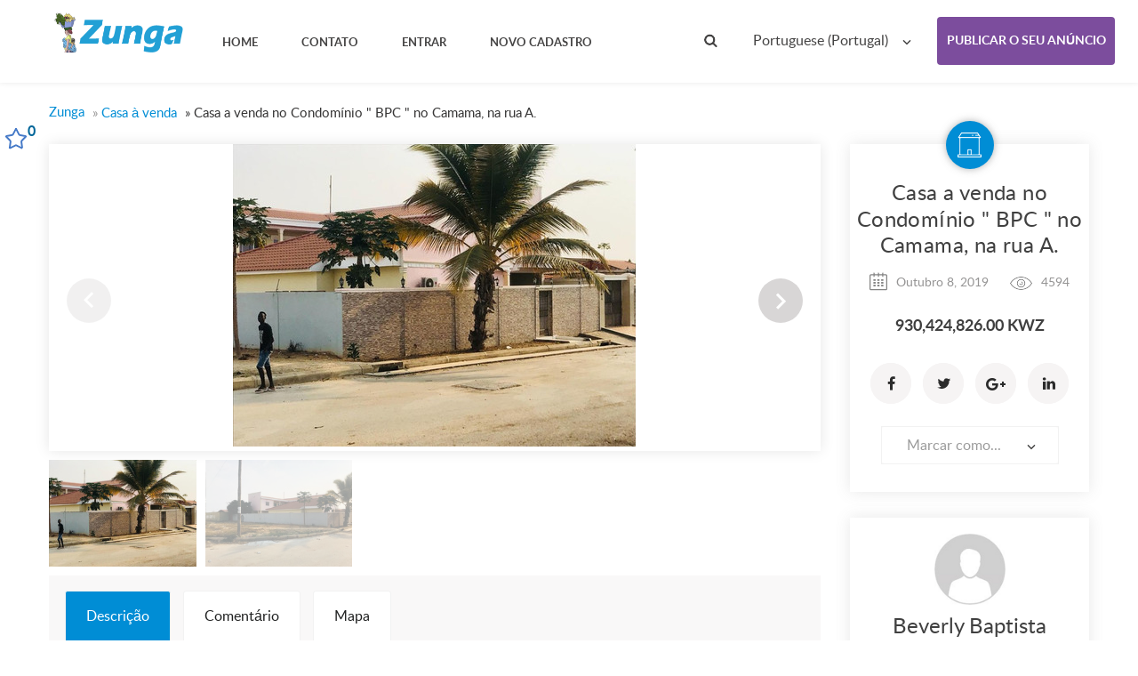

--- FILE ---
content_type: text/html; charset=UTF-8
request_url: https://www.zunga.info/index.php?page=item&id=827
body_size: 10661
content:
<!DOCTYPE html>
<html lang="pt-PT">
    <head>
        <meta http-equiv="Content-type" content="text/html; charset=utf-8" />

<title>Casa a venda no Condomínio &quot; BPC &quot;  no Camama, na rua A.  Luanda - Zunga</title>
<meta name="viewport" content="width=device-width, initial-scale=1.0">
<meta name="description" content="Casa à venda Luanda, Casa a venda no Condomínio &quot; BPC &quot; no Camama, na rua A. - 3 Salas - 3 Cozinhas - 6 Quartos Suite - 8 Casas de Banho - Ga..." />
<meta name="keywords" content="Casa à venda, Luanda, Casa à venda Luanda, Luanda, Casa à venda Luanda, Casa à venda Luanda Luanda, Luanda Luanda" />
<meta http-equiv="Cache-Control" content="no-cache" />
<meta http-equiv="Expires" content="Fri, Jan 01 1970 00:00:00 GMT" />
<style type="text/css">button,input.submit,#btn_subscribe,.searchPaginationSelected,.tag-link.active,.searchbutton,.flashmessage-warning,.flashmessage-info, .flashmessage-ok,.ui-slider-handle,.qq-upload-button,.edit-link:hover,.del-link:hover,#select-country__wrap .dropdown-wrapper,.btn-blue:hover,.lang-list__ul,.submit-search,.item__cat,.about-item__ico-wrp span,.item-inline__cat,.btn-pink,.item-tab-control a.active,.item-tab-control a:hover,.sort-btn.active {background-color:#008DD5!important;}a:hover,.item__favourites,.btn2,.breadcrumb a,.load-img-item span a,.profile-demo a,.options-form a,.modal a,.publish a{color:#008DD5!important;}.lang-list__ul,.item-tab-control a.active,.item-tab-control a:hover,.flashmessage-warning,..edit-link:hover,.del-link:hover,.sort-btn.active {border-color:#008DD5!important;}@media only screen and (max-width: 999px) {nav ul {border-color:#7c4d9d!important;background-color:#008DD5!important;}}button:hover,input.submit:hover,.submit-search:hover,.qq-upload-button:hover,.ui-slider-handle:hover,#btn_subscribe:hover,.searchbutton:hover ,nav ul a:hover,.btn-blue,.lang-list__ul a:hover,.item__cat:hover,.about-item__ico-wrp:hover span,.item-inline__cat:hover,.btn-pink:hover{background-color: #7C4D9D!important;}.btn-publish{background-color: #7C4D9D!important;}.btn-publish:hover{background-color: #008DD5!important;}</style><link rel="stylesheet" href="https://www.zunga.info/oc-content/themes/violet/css/materialdesignicons.min.css">
<link rel="stylesheet" href="https://www.zunga.info/oc-content/themes/violet/css/select2.css">
<link rel="stylesheet" href="https://www.zunga.info/oc-content/themes/violet/css/owl.carousel.css">
<link rel="stylesheet" href="https://www.zunga.info/oc-content/themes/violet/css/swiper.min.css">
<link rel="stylesheet" href="https://www.zunga.info/oc-content/themes/violet/css/photoswipe.css">
<link rel="stylesheet" href="https://www.zunga.info/oc-content/themes/violet/css/main.css">




<meta name="generator" content="Osclass 3.8.0" />    <div class="wish_left" title="Watch your wishlist">
        <a href="https://www.zunga.info/index.php?page=custom&route=wishlist_list">
            <div class="count">
                <span class="wishCounter">0</span>
            </div>
        </a>    
    </div>
        <style type="text/css">
                .wish_left {
                left:0px;
                border-top-right-radius:4px;
                border-bottom-right-radius:4px;
            }
        </style>
    <style type="text/css">button,input.submit,#btn_subscribe,.searchPaginationSelected,.tag-link.active,.searchbutton,.flashmessage-warning,.flashmessage-info, .flashmessage-ok,.ui-slider-handle,.qq-upload-button,.edit-link:hover,.del-link:hover,#select-country__wrap .dropdown-wrapper,.btn-blue:hover,.lang-list__ul,.submit-search,.item__cat,.about-item__ico-wrp span,.item-inline__cat,.btn-pink,.item-tab-control a.active,.item-tab-control a:hover,.sort-btn.active {background-color:#008DD5!important;}a:hover,.item__favourites,.btn2,.breadcrumb a,.load-img-item span a,.profile-demo a,.options-form a,.modal a,.publish a{color:#008DD5!important;}.lang-list__ul,.item-tab-control a.active,.item-tab-control a:hover,.flashmessage-warning,..edit-link:hover,.del-link:hover,.sort-btn.active {border-color:#008DD5!important;}@media only screen and (max-width: 999px) {nav ul {border-color:#7c4d9d!important;background-color:#008DD5!important;}}button:hover,input.submit:hover,.submit-search:hover,.qq-upload-button:hover,.ui-slider-handle:hover,#btn_subscribe:hover,.searchbutton:hover ,nav ul a:hover,.btn-blue,.lang-list__ul a:hover,.item__cat:hover,.about-item__ico-wrp:hover span,.item-inline__cat:hover,.btn-pink:hover{background-color: #7C4D9D!important;}.btn-publish{background-color: #7C4D9D!important;}.btn-publish:hover{background-color: #008DD5!important;}</style><link href="//maxcdn.bootstrapcdn.com/font-awesome/4.7.0/css/font-awesome.min.css" rel="stylesheet" type="text/css" />
<link href="//fonts.googleapis.com/css?family=Open+Sans:300,600&subset=latin,latin-ext" rel="stylesheet" type="text/css" />
<link href="https://www.zunga.info/oc-content/plugins/osclass_pay/css/user.css?v=20260124102435" rel="stylesheet" type="text/css" />
<link href="https://www.zunga.info/oc-content/plugins/osclass_pay/css/tipped.css" rel="stylesheet" type="text/css" />
<link href="https://www.zunga.info/oc-content/plugins/osclass_pay/css/admin_items.css" rel="stylesheet" type="text/css" />
<link href="https://www.zunga.info/oc-content/plugins/recent/css/rec.css" rel="stylesheet" type="text/css" />
<link href="//maxcdn.bootstrapcdn.com/font-awesome/4.7.0/css/font-awesome.min.css" rel="stylesheet" type="text/css" />
<link href="https://www.zunga.info/oc-content/plugins/banner_ads/css/user.css" rel="stylesheet" type="text/css" />
<link href="https://www.zunga.info/oc-content/plugins/wishlist/css/wish.css" rel="stylesheet" type="text/css" />
<link href="https://www.zunga.info/oc-content/plugins/classifapp/style.css" rel="stylesheet" type="text/css" />
<link href="https://www.zunga.info/oc-content/plugins/classifapp_intro_slider/styles/style.css" rel="stylesheet" type="text/css" />
<script type="text/javascript" src="https://www.zunga.info/oc-content/themes/violet/js/jquery.min.js"></script>
<script type="text/javascript" src="https://www.zunga.info/oc-content/plugins/osclass_pay/js/user.js"></script>
<script type="text/javascript" src="https://www.zunga.info/oc-content/plugins/osclass_pay/js/tipped.js"></script>
<script type="text/javascript" src="https://www.zunga.info/oc-content/plugins/banner_ads/js/user.js"></script>
<script type="text/javascript" src="https://www.zunga.info/oc-content/themes/violet/js/jquery-ui.min.js"></script>
<script type="text/javascript" src="https://www.zunga.info/oc-content/themes/violet/js/select2.min.js"></script>
<script type="text/javascript" src="https://www.zunga.info/oc-content/themes/violet/js/owl.carousel.min.js"></script>
<script type="text/javascript" src="https://www.zunga.info/oc-content/themes/violet/js/swiper.min.js"></script>
<script type="text/javascript" src="https://www.zunga.info/oc-content/themes/violet/js/photoswipe.min.js"></script>
<script type="text/javascript" src="https://www.zunga.info/oc-content/themes/violet/js/photoswipe-ui-default.min.js"></script>
<script type="text/javascript" src="https://www.zunga.info/oc-content/themes/violet/js/main.js"></script>
<script type="text/javascript" src="https://www.zunga.info/oc-content/themes/violet/js/jssocials.min.js"></script>
<script type="text/javascript" src="https://www.zunga.info/oc-content/themes/violet/js/date.js"></script>
<script type="text/javascript" src="https://www.zunga.info/oc-content/themes/violet/js/jquery.validate.min.js"></script>
        <script type="text/javascript">

            $.datepicker.regional['custom'] = { // Default regional settings
		closeText: 'Done', // Display text for close link
		prevText: 'Prev', // Display text for previous month link
		nextText: 'Next', // Display text for next month link
		currentText: 'Today', // Display text for current month link
		monthNames: ['Janeiro','Fevereiro','Março','Abril','Maio','Junho','Julho','Agosto','Setembro','Outubro','Novembro','Dezembro'], // Names of months for drop-down and formatting
		monthNamesShort: ['Jan', 'Fev', 'Mar', 'Abr', 'Maio', 'Jun', 'Jul', 'Ago', 'Set', 'Out', 'Nov', 'Dez'], // For formatting
		dayNames: ['Domingo', 'Segunda', 'Terça', 'Quarta', 'Quinta', 'Sexta', 'Sábado'], // For formatting
		dayNamesShort: ['Dom', 'Seg', 'Ter', 'Qua', 'Qui', 'Sex', 'Sáb'], // For formatting
		dayNamesMin: ['Su','Mo','Tu','We','Th','Fr','Sa'], // Column headings for days starting at Sunday
		weekHeader: 'Wk', // Column header for week of the year
		dateFormat: 'dd/mm/yy', // See format options on parseDate
		firstDay: 0, // The first day of the week, Sun = 0, Mon = 1, ...
		isRTL: false, // True if right-to-left language, false if left-to-right
		showMonthAfterYear: false, // True if the year select precedes month, false for month then year
		yearSuffix: '' // Additional text to append to the year in the month headers
            };
        </script>
                    <meta name="robots" content="index, follow" />
        <meta name="googlebot" content="index, follow" />
    </head>
    <body>
        <!-- container -->
<div class="wrapper">
        <div class="wrapper-in">
            <header class="header-page header-page--ins">
                <div class="top-bar">
                    <div class="container">
                        <div class="top-bar__logo-wrp">
                            <a href="https://www.zunga.info/"><img border="0" alt="Zunga" src="https://www.zunga.info/oc-content/themes/violet/img/logo.jpg" /></a>
                        </div>
                        <nav>
                            <ul class="upcase">
                                <li><a href="https://www.zunga.info/"><strong>Home</strong></a></li>
                                <li><a href="https://www.zunga.info/index.php?page=contact"><strong>Contato</strong></a></li>
																									
                                <li><a href="https://www.zunga.info/index.php?page=login" data-fancybox="modal2" data-src="#insign"><strong>Entrar</strong></a></li>
								                                <li><a href="https://www.zunga.info/index.php?page=register&action=register"><strong>Novo cadastro</strong></a></li>
								  	 	                             </ul>
                            <div class="mobile-menu-trigger">
                                <i></i>
                                <i></i>
                                <i></i>
                            </div>
                            <form class="nocsrf short-search-form" action="https://www.zunga.info/index.php" method="post" >
							    <input type="hidden" name="page" value="search"/>
                                <input type="text" name="sPattern" placeholder="ie. car" class="input-search" id="search-example">
                                <input type="submit" value="" class="submit-search">
                            </form>
                        </nav>
                        <div class="top-bar__action">
                            <a href="/" class="short-search-trigger"><i class="search-black-ico"></i></a>
                	 <div class="lang-list select-country select_font" id="select-country__wrap" >
		<form name="select_language" action="https://www.zunga.info/index.php" method="post"><input type='hidden' name='CSRFName' value='CSRF2122691262_179426080' />
        <input type='hidden' name='CSRFToken' value='85b07394058b1b8d64f9e1ca72e1a20d6ce02357b24364b707fae4f1e41ed16f68b67afb555c55f376b229b414b0909cfdb6d696aeef741e1171479afbdd756b' />
			<input type="hidden" name="page" value="language" />
		<select name="locale" id="select-country" >
							<option value="en_US" >English (US)</option>
							<option value="fr_FR" >French (France)</option>
							<option value="pt_PT" selected>Portuguese (Portugal)</option>
					</select>
		</form>
	</div>
            				 
				 <a href="https://www.zunga.info/index.php?page=item&action=item_add" class="btn-publish upcase"><strong>Publicar o seu anúncio</strong></a>
				 				</div></div></div>
			<!--/.  Menu -->
			        								                                </header>
<div class="container">
			
			<ul class="breadcrumb">
<li class="first-child" itemscope itemtype="http://data-vocabulary.org/Breadcrumb" ><a href="https://www.zunga.info/" itemprop="url"><span itemprop="title">Zunga</span></a></li>

<li itemscope itemtype="http://data-vocabulary.org/Breadcrumb" > &raquo; <a href="https://www.zunga.info/index.php?page=search&amp;sCategory=46" itemprop="url"><span itemprop="title">Casa à venda</span></a></li>

<li class="last-child" itemscope itemtype="http://data-vocabulary.org/Breadcrumb" > &raquo; <span itemprop="title">Casa a venda no Condomínio " BPC "  no Camama, na rua A. </span></li>
</ul>
		        <div class="forcemessages-inline">
                    </div>
                    <!-- content -->
						<!-- new -->
						                <div class="col-wrp">
                    <div class="col-main">
                                                                                            								<div class="swiper-container gallery-top">
								<div class="swiper-wrapper picture"  itemscope itemtype="http://schema.org/ImageGallery">
																<figure class="swipdis swiper-slide" itemprop="associatedMedia" itemscope itemtype="http://schema.org/ImageObject">																	
                                <a href="https://www.zunga.info/oc-content/uploads/8/1858.jpg" class="imgswipurl" itemprop="contentUrl" data-size="640x480" data-index="1" >
                                    <img src="https://www.zunga.info/oc-content/uploads/8/1858_preview.jpg" class="imgswipdis" alt="Casa a venda no Condomínio &quot; BPC &quot;  no Camama, na rua A. " itemprop="thumbnail">
                                </a>
								</figure>			                     
								<figure class="swipdis swiper-slide" itemprop="associatedMedia" itemscope itemtype="http://schema.org/ImageObject">																	
                                <a href="https://www.zunga.info/oc-content/uploads/8/1859.jpg" class="imgswipurl" itemprop="contentUrl" data-size="640x480" data-index="2" >
                                    <img src="https://www.zunga.info/oc-content/uploads/8/1859_preview.jpg" class="imgswipdis" alt="Casa a venda no Condomínio &quot; BPC &quot;  no Camama, na rua A. " itemprop="thumbnail">
                                </a>
								</figure>			                     
 </div>
<div class="swiper-button-next swiper-button-dis"></div>
    <div class="swiper-button-prev swiper-button-dis"></div>
</div> 
<div class="swiper-container gallery-thumbs">
    <div class="swiper-wrapper">
                                           <div class="swiper-slide slide_no" style="background-image:url(https://www.zunga.info/oc-content/uploads/8/1858_thumbnail.jpg)"></div>
                                           <div class="swiper-slide slide_no" style="background-image:url(https://www.zunga.info/oc-content/uploads/8/1859_thumbnail.jpg)"></div>
                    					</div></div>
				
                        <div class="item-tab-control">
                            <a href="/" data-tab="1" class="active">Descrição</a>
                            <a href="/" data-tab="2">Comentário</a>
                            <a href="/" data-tab="3" id="dismap">Mapa</a>
                        </div>

                        <div class="item-tabs">
                            <div class="tab active" data-tab="1">
                                <div class="text">
                                    <h3>Descrição</h3>
                                                Casa a venda no Condomínio " BPC "  no Camama, na rua A. <br />
<br />
- 3 Salas<br />
- 3 Cozinhas <br />
- 6 Quartos Suite <br />
- 8 Casas de Banho <br />
- Garagem para 4 Carros <br />
- Tanque de Água 24 Mil Litros <br />
- Energia da Rede 24/24 <br />
- Água Canalizada <br />
<br />
Preço Inicial: 80 Milhões de Kwanzas <br />
Contacto: 930424826																   						                   		                                </div>
                            </div>
							                                                    
							                                                        <div class="tab" data-tab="2">
                                <h3>Comentário</h3>
								 <ul id="comment_error_list"></ul>
                                                    <script type="text/javascript">
    $(document).ready(function(){
        // Code for form validation
        $("form[name=comment_form]").validate({
            rules: {
                body: {
                    required: true,
                    minlength: 1
                },
                authorEmail: {
                    required: true,
                    email: true
                }
            },
            messages: {
                authorEmail: {
                    required: "Email: campo obrigatório.",
                    email: "Email inválido."
                },
                body: {
                    required: "Comentário: este campo é obrigatório.",
                    minlength: "Comentário: este campo é obrigatório."
                }
            },
            wrapper: "li",
                            errorLabelContainer: "#comment_error_list",
                invalidHandler: function(form, validator) {
                    $('html,body').animate({ scrollTop: $('#comment_error_list').offset().top }, { duration: 250, easing: 'swing'});
                },
                submitHandler: function(form){
                    $('button[type=submit], input[type=submit]').attr('disabled', 'disabled');
                    form.submit();
                }
                    });
    });
</script>
                                <form action="https://www.zunga.info/index.php" method="post" name="comment_form" id="comment_form" class="comments-form"><input type='hidden' name='CSRFName' value='CSRF2122691262_179426080' />
        <input type='hidden' name='CSRFToken' value='85b07394058b1b8d64f9e1ca72e1a20d6ce02357b24364b707fae4f1e41ed16f68b67afb555c55f376b229b414b0909cfdb6d696aeef741e1171479afbdd756b' />
								  <input type="hidden" name="action" value="add_comment" />
                                  <input type="hidden" name="page" value="item" />
                                  <input type="hidden" name="id" value="827" />
                                    <div class="input-row">
									                                           <div class="input-col">
											<input class="input" type="text" name="authorName" id="authorName" placeholder="Seu Nome" >
                                        </div>
                                        <div class="input-col">
										<input type="text" class="input" name="authorEmail" id="authorEmail" placeholder="Seu e-mail" >
                                        </div>
										                                    </div>
									<textarea class="textarea" id="body" name="body" rows="10" placeholder="Comentar"></textarea>
                                    <input type="submit" value="Enviar" class="btn-right submit upcase" id="comment_send">
                                </form>

                                <div class="list-comments">
                                    <h3>Comentário</h3>
																		    <div class="paginate" style="text-align: right;">
                                                                                    </div>
                                </div>
                            </div>
							                                                                  <div class="tab" data-tab="3">
<script src="https://maps.google.com/maps/api/js?sensor=false&key=" type="text/javascript"></script><style>#itemMap img { max-width: 140em; } </style><div id="itemMap" style="width: 100%; height: 240px;"></div>
    <script type="text/javascript"> 
        var map = null;
        var geocoder = null;
     
        var myOptions = {
            zoom: 13,
            center: new google.maps.LatLng(37.4419, -122.1419),
            mapTypeId: google.maps.MapTypeId.ROADMAP,
            size: new google.maps.Size(480,240)
        }

        map = new google.maps.Map(document.getElementById("itemMap"), myOptions);
        geocoder = new google.maps.Geocoder();
     
        function showAddress(address) {
            if (geocoder) {
                geocoder.geocode( { 'address': address}, function(results, status) {
                    if (status == google.maps.GeocoderStatus.OK) {
                        map.setCenter(results[0].geometry.location);
                        var marker = new google.maps.Marker({
                            map: map,
                            position: results[0].geometry.location
                        });
                        marker.setMap(map);  
                    } else {
                        $("#itemMap").remove();
                    }
                });
            }
        }

        
        $(document).ready(function(){
            showAddress('Luanda, Luanda, Angola');
        });

    </script>
								    <script>
$(document).ready(function() {    
    $('#dismap').click(function(e) {
var center=map.getCenter();
  google.maps.event.trigger(map, "resize");
  map.setCenter(center);
    });
});
    </script>
								                            </div>
                        </div>

                    </div>
                    <aside class="col-right">
                        <div class="item-info">
                                								<a href="https://www.zunga.info/index.php?page=search&sCategory=46" class="item__cat">
								<img src="https://www.zunga.info/oc-content/themes/violet/img/2.png">
								</a>
								                            <span class="item-ins-name">Casa a venda no Condomínio &quot; BPC &quot;  no Camama, na rua A. </span>
                            <span class="item-ins__date"><i class="calendar-ico"></i>Outubro 8, 2019</span>
                            <span class="item-ins__view"><i class="view-ico"></i>4594</span>
                            <strong class="item-ins__price">930,424,826.00 KWZ</strong>
                            <div id="nicedis"></div>
							    <script>
        $("#nicedis").jsSocials({
    showLabel: false,
    showCount: false,
            shares: [{share: "facebook",
        logo: "shared-fc"
    },  {share:"twitter",
	  logo: "shared-tw"
    },
	{share:"googleplus",
	 logo: "shared-g"
    },
	{share:"linkedin",
	 logo: "shared-in"
    }]
        });
    </script>
										                                                                                                                                                <div class="markform">
                                                        <form action="https://www.zunga.info/index.php" method="post" name="mask_as_form" id="mask_as_form"><input type='hidden' name='CSRFName' value='CSRF2122691262_179426080' />
        <input type='hidden' name='CSRFToken' value='85b07394058b1b8d64f9e1ca72e1a20d6ce02357b24364b707fae4f1e41ed16f68b67afb555c55f376b229b414b0909cfdb6d696aeef741e1171479afbdd756b' />
                                                            <input type="hidden" name="id" value="827" />
                                                            <input type="hidden" name="as" value="spam" />
                                                            <input type="hidden" name="action" value="mark" />
                                                            <input type="hidden" name="page" value="item" />

                                                                <select name="as" id="as" class="form-control" style="width: 100%">
                                                                    <option> Marcar como...</option>
                                                                    <option value="spam">Marcar como lixo eletrônico (spam)</option>
                                                                    <option value="badcat">Marcar como mal classificado</option>
                                                                    <option value="repeated">Marcar como duplicado</option>
                                                                    <option value="expired">Expirado</option>
                                                                    <option value="offensive">Ofensivo</option>
                                                                </select>
                                                        </form></div>
                                                                                                                            </div>
												                                        	
                        <div class="item-author">
                            <a href="https://www.zunga.info/index.php?page=user&action=pub_profile&id=1033" class="item-author__photo"><img src="https://www.zunga.info/oc-content/themes/violet/img/author.png" alt="img"></a>
                            <a href="https://www.zunga.info/index.php?page=user&action=pub_profile&id=1033" class="item-author__name">Beverly Baptista</a>
                                 			       					<span class="item-author__phone"><i class="phone-gray-ico"></i>                930424826                </span>
                      				                  <span class="item-author__phone"><i class="mdi mdi-account-card-details mdi-18px mdipad"></i>Usuário</span>
                					                         				                         			<p class="item-author__adress"><i class="place-ico"></i>Angola, Luanda, Luanda </p>
                        <a href="https://www.zunga.info/index.php?page=user&action=pub_profile&id=1033" class="btn-pink btn-full-width upcase"><strong>Perfil</strong></a>                        </div>
                        <div class="widget-form">
                                            <ul id="error_list"></ul><h1></h1>
                                            <script type="text/javascript">
    $(document).ready(function(){
        // Code for form validation
        $("form[name=contact_form]").validate({
            rules: {
                message: {
                    required: true,
                    minlength: 1
                },
                yourEmail: {
                    required: true,
                    email: true
                }
            },
            messages: {
                yourEmail: {
                    required: "Email: campo obrigatório.",
                    email: "Email inválido."
                },
                message: {
                    required: "Mensagem: Campo obrigatório.",
                    minlength: "Mensagem: Campo obrigatório."
                }
            },
            errorLabelContainer: "#error_list",
            wrapper: "li",
            invalidHandler: function(form, validator) {
                $('html,body').animate({ scrollTop: $('h1').offset().top }, { duration: 250, easing: 'swing'});
            },
            submitHandler: function(form){
                $('button[type=submit], input[type=submit]').attr('disabled', 'disabled');
                form.submit();
            }
        });
    });
</script>
                                            <form  class="form" action="https://www.zunga.info/index.php" method="post" name="contact_form" id="contact_form" ><input type='hidden' name='CSRFName' value='CSRF2122691262_179426080' />
        <input type='hidden' name='CSRFToken' value='85b07394058b1b8d64f9e1ca72e1a20d6ce02357b24364b707fae4f1e41ed16f68b67afb555c55f376b229b414b0909cfdb6d696aeef741e1171479afbdd756b' />
                                             <span class="widget-form__title">Fale com o anunciante</span>
                                            											<label>
                                            <input type="text" class="input" name="yourName" id="yourName" placeholder="Seu Nome">
                                           </label><label>
										   <input type="email" class="input" id="yourEmail" name="yourEmail" placeholder="Seu e-mail *">
                                           </label> <label>
											<input type="tel" class="input" id="phoneNumber" name="phoneNumber" placeholder="Número de telefone">
                                            											</label><label>
                                            <textarea class="textarea" id="message" name="message" placeholder="Mensagem*"></textarea>
											</label>							
											<div class="attach">
											</div>
                                                        <input type="hidden" name="action" value="contact_post" />
                                                        <input type="hidden" name="page" value="item" />
                                                        <input type="hidden" name="id" value="827" />
													<div class="center2 dismitem" style="transform:scale(0.8);transform-origin:0 0">
                                                    <div class="g-recaptcha" data-sitekey="6Lf7uYQUAAAAACLUyyt_w9Ucy0XPMKf3B1c_BJdb"></div><script type="text/javascript" src="https://www.google.com/recaptcha/api.js?hl=pt"></script><br />                                                </div>
                                                <div class="button-post text-center">
                                                    <input type="submit" class="submit btn-center upcase" value="Enviar">
                                                </div>
                                            </form>
											                        </div>
                    </aside>
                </div>

                          <!-- Related items -->
                                    	                <section class="carousel-section">
                    <div class="container">
                        <div class="carousel-section__ins">
		<h2 class="h2-bottom-line">Anúncios Relacionados</h2>
        <p class="sub-h2-text">Explorar alguns outros das melhores dicas</p>
 <div class="carousel-wrp">
 <div class="carousel owl-carousel">
		                                    <div class="item" id="">
																													<a href="https://www.zunga.info/index.php?page=item&id=1457" class="item__photo" style="background-image: url(https://www.zunga.info/oc-content/uploads/14/3054_thumbnail.jpg)">
																																														   <span class="item__favourites"><i class="mdi mdi-star-outline"></i></span>
                                    									</a>
								<div class="item__ins">
                                        <div class="item__middle-desc">
																				<a href="https://www.zunga.info/index.php?page=item&id=1457" class="item__cat">
										   <img src="https://www.zunga.info/oc-content/themes/violet/img/2.png">
                                            </a>
															<span class="item__date">Novembro 25, 2022</span>
                                            <a href="https://www.zunga.info/index.php?page=item&id=1457" class="item__title">Vende-se esta vivenda V4 no codomínio Kassama Resdencial na via Express Engvia</a>
                                            <div class="item__text">
                                                <div>*</div>
                                            </div>
                                            <strong class="item__price">160,000,000.00 KWZ</strong>
                                        </div>
                                    </div>
                                </div>
		                                    <div class="item" id="">
																													<a href="https://www.zunga.info/index.php?page=item&id=1002" class="item__photo" style="background-image: url(https://www.zunga.info/oc-content/uploads/10/2229_thumbnail.jpg)">
																																														   <span class="item__favourites"><i class="mdi mdi-star-outline"></i></span>
                                    									</a>
								<div class="item__ins">
                                        <div class="item__middle-desc">
																				<a href="https://www.zunga.info/index.php?page=item&id=1002" class="item__cat">
										   <img src="https://www.zunga.info/oc-content/themes/violet/img/3.png">
                                            </a>
															<span class="item__date">Outubro 15, 2020</span>
                                            <a href="https://www.zunga.info/index.php?page=item&id=1002" class="item__title">Motor de barco yamaha</a>
                                            <div class="item__text">
                                                <div>Motor de barco 40cv popa marca Yamaha com serviço de entrega ao domicílio sem custos adicionais aceitamos pagamento por prestações e oferecemos qualidade e garantia aos nossos clientes não perca esta oportunidade faça a sua compra é rápido e seguro.</div>
                                            </div>
                                            <strong class="item__price">1,200,000.00 KWZ</strong>
                                        </div>
                                    </div>
                                </div>
		                                    <div class="item" id="">
																													<a href="https://www.zunga.info/index.php?page=item&id=994" class="item__photo" style="background-image: url(https://www.zunga.info/oc-content/uploads/9/2216_thumbnail.jpg)">
																																														   <span class="item__favourites"><i class="mdi mdi-star-outline"></i></span>
                                    									</a>
								<div class="item__ins">
                                        <div class="item__middle-desc">
																				<a href="https://www.zunga.info/index.php?page=item&id=994" class="item__cat">
										   <img src="https://www.zunga.info/oc-content/themes/violet/img/1.png">
                                            </a>
															<span class="item__date">Outubro 14, 2020</span>
                                            <a href="https://www.zunga.info/index.php?page=item&id=994" class="item__title">Iphone 8 Plus</a>
                                            <div class="item__text">
                                                <div>Grande promoção de vendas de Telefones e computadores com serviço de entrega ao domicílio disponível e aceitamos pagamento por prestações.</div>
                                            </div>
                                            <strong class="item__price">120,000.00 KWZ</strong>
                                        </div>
                                    </div>
                                </div>
		                                    <div class="item" id="">
																													<a href="https://www.zunga.info/index.php?page=item&id=820" class="item__photo" style="background-image: url(https://www.zunga.info/oc-content/uploads/8/1839_thumbnail.jpg)">
																																														   <span class="item__favourites"><i class="mdi mdi-star-outline"></i></span>
                                    									</a>
								<div class="item__ins">
                                        <div class="item__middle-desc">
																				<a href="https://www.zunga.info/index.php?page=item&id=820" class="item__cat">
										   <img src="https://www.zunga.info/oc-content/themes/violet/img/1.png">
                                            </a>
															<span class="item__date">Outubro 7, 2019</span>
                                            <a href="https://www.zunga.info/index.php?page=item&id=820" class="item__title">CONFECÇÃO DE UNIFORMES</a>
                                            <div class="item__text">
                                                <div>Hospitalar Escolar Segurança Limpeza Escritório e muitos outros</div>
                                            </div>
                                            <strong class="item__price">2,500.00 KWZ</strong>
                                        </div>
                                    </div>
                                </div>
				</div>
                    </div>
		         </div>
                    </div>
                </section>
											 <!-- Related items -->
									                                            <div class="info-b">
                                                <h5>REQUISITOS BÁSICOS</h5>
                                                    <p>Evite fraudes, agindo localmente ou pagando com PayPal<br>
                                                    Nunca pague com Western Union, Moneygram ou outros serviços de pagamento anónimos<br>
                                                    Não compre ou venda fora do seu país. Não aceite cheques de fora do seu país<br>
                                                    Este site nunca está envolvida em qualquer transação,nem nos pagamentos, envios, garantias de transações, serviços de custódia, ou oferece "proteção ao comprador " ou "vendedor de certificação "</p>
                                            </div>
                                        																		                        </div>
                    <!-- content -->
		</div>
            <footer class="footer-page">
        <div class="footer-widgets">
            <div class="container">
                <div class="footer-widgets__ins">
                    <article class="footer-widget">
<p><img src="file:///E:/Filo/FILO%20SIGLOY/VERBTECH%20INDUSTRIES/Projects/KABAZ/Miscl/Screen%20Shot%202019-04-02%20at%202.46.55%20PM.png" alt="" /><img src="file:///E:/Filo/FILO%20SIGLOY/VERBTECH%20INDUSTRIES/Projects/KABAZ/Miscl/play.png" alt="" /></p>                    </article>
                    <article class="footer-widget">
                    </article>
                    <article class="footer-widget">
<p style="text-align: center;"><a href="https://itunes.apple.com/ca/app/zunga/id1447156121?mt=8" target="_blank"><img src=" https://www.classifapp.com/help/img/app-ios.png" alt="" /></a></p>                    </article>
                </div>
            </div>
        </div>
        <div class="footer-main">
            <div class="container">
                <div class="footer-main__logo">
                    <a href="https://www.zunga.info/"><img border="0" alt="Zunga" src="https://www.zunga.info/oc-content/themes/violet/img/logo.jpg" /></a>
                </div>
						  
                <div class="footer__contacts">
                    <span><i class="place-white"></i>Luanda, Angola	
				</span>
                    <span class="phone-inline"><i class="phone-ico"></i>WhatsApp: +244-932-541-598	
				</span>
                    <a href="/cdn-cgi/l/email-protection#f0939f9e84919384b08a859e9791de999e969f" class="mail-link"><i class="mail-ico"></i><span class="__cf_email__" data-cfemail="62010d0c160301162218170c05034c0b0c040d">[email&#160;protected]</span>	
				</a>
                    <ul class="social-list">
														    <li><a href="https://www.facebook.com/Zunga-270844456915757/?modal=admin_todo_tour" target="_blank" class="fc-link"></a></li>
																		<li><a href="https://twitter.com/Zunga91893480" target="_blank" class="tw-ico"></a></li>
									                    </ul>
                </div>
            </div>
        </div>
        <div class="footer-bottom">
            <div class="container">
                <div class="footer-bottom__text">
																											<span><a href="https://www.zunga.info/index.php?page=page&id=23" title="Termos e Condições">Termos e Condições</a> |  </span>
													<span><a href="https://www.zunga.info/index.php?page=page&id=82" title="Política de Privacidade">Política de Privacidade</a> |  </span>
																	<span><a href="https://www.zunga.info/index.php?page=contact" >Contato</a></span>					
                </div>
                <div class="footer-bottom__copyright">
                <span>&copy;2026. 				Todos os direitos reservados. Zunga	
				</span>
					
                </div>
            </div>
        </div>
<script data-cfasync="false" src="/cdn-cgi/scripts/5c5dd728/cloudflare-static/email-decode.min.js"></script><script type="text/javascript">
    var _gaq = _gaq || [];
    _gaq.push(['_setAccount', 'UA-145318387-1']);
    _gaq.push(['_trackPageview']);
    
    (function() {
        var ga = document.createElement('script'); ga.type = 'text/javascript'; ga.async = true;
        ga.src = ('https:' == document.location.protocol ? 'https://ssl' : 'http://www') + '.google-analytics.com/ga.js';
        var s = document.getElementsByTagName('script')[0]; s.parentNode.insertBefore(ga, s);
    })();
</script><style>.osp-item-is-highlight, .osp-item-is-highlight .simple-wrap { background:#F3FFBD!important;} </style><script type="text/javascript">
  var ospLocationSection = "item_";
  var ospIsDebug = "1";
  var ospButtonInCart = "Success! Go to cart";
  var ospButtonNotInCart = "Select promotions";
  var ospButtonCartURL = "https://www.zunga.info/index.php?page=custom&route=osp-cart";
  var ospAddCartURL = "https://www.zunga.info/index.php?page=custom&route=osp-cart-update&product=1x2x3x4x5";
  var ospCurrency = "USD";
  var ospCurrencySymbol = "&#36;";
 

  
    var ospLoc = [];

  </script>
<script type="text/javascript">var slideSpeed=200;var slideTicker=5000;</script>    <div class="wishlist_message"></div>
    <script type="text/javascript">
        $(document).ready(function () {
            //delete item and add item
            $('#only span').on('click', function () {
                var cookie_check_wishlist_enabled = navigator.cookieEnabled;
                if (cookie_check_wishlist_enabled == true) {
                    var curent_id = $(this).attr('id');
                    var value_id_wishlist = $(this).attr('class');
                    if (curent_id == 'remove_wishlist_button') {
                        //$(this).attr('id','add_wishlist_button'); 
                        $.ajax({
                            type: "POST",
                            url: 'https://www.zunga.info/index.php?page=ajax&action=custom&ajaxfile=wishlist/ajax/ajax.php&action_pass=true&case=delete_item&id_item_cookie=' + value_id_wishlist,
                            dataType: 'json',
                            success: function (data) {
                                var status = data.status;
                                var count = data.count;
                                if (status == '1') {
                                    $('.item-w .' + value_id_wishlist).attr('id', 'add_wishlist_button');
                                    $('.wishlist_message').removeClass('success');
                                    $('.wish_left .count .wishCounter').html(count);
                                    $('.wish_manual .wishCounter').html(count);
                                    $('.wishlist_message').addClass('remove').html('Successfully removed');
                                    setTimeout(function () {
                                        $('.wishlist_message').removeClass('remove');
                                    }, 4000);
                                } else {
                                    alert('An error occurred. No item deleted');
                                }
                            }
                        });
                    } else if (curent_id == 'add_wishlist_button') {
                        //$(this).attr('id','remove_wishlist_button');
                        $.ajax({
                            type: "POST",
                            url: 'https://www.zunga.info/index.php?page=ajax&action=custom&ajaxfile=wishlist/ajax/ajax.php&action_pass=true&case=add_item&id_item_cookie=' + value_id_wishlist,
                            dataType: 'json',
                            success: function (data) {
                                var d_status = data.status;
                                var d_count = data.count;
                                if (d_status == 1) {
                                    $('.item-w .' + value_id_wishlist).attr('id', 'remove_wishlist_button');
                                    $('.wishlist_message').removeClass('remove');
                                    $('.wish_left .count .wishCounter').html(d_count);
                                    $('.wish_manual .wishCounter').html(d_count);
                                    $('.wishlist_message').addClass('success').html('Item added to wishlist');
                                    setTimeout(function () {
                                        $('.wishlist_message').removeClass('success');
                                    }, 4000);
                                } else {
                                    alert('An error occurred. No item added');
                                }
                            }
                        });
                    }
                } else {
                    alert('Seems that your browser do not support cookie. Please update or activate cookie on your browser in order to use this option');
                }
            });
        });
    </script>
    <script type="text/javascript">$(".flashmessage .ico-close").click(function(){$(this).parent().hide();});</script>	</footer>				<!-- Root element of PhotoSwipe. Must have class pswp. -->
<div class="pswp" tabindex="-1" role="dialog" aria-hidden="true">

    <div class="pswp__bg"></div>
    <div class="pswp__scroll-wrap">

        <div class="pswp__container">
            <div class="pswp__item"></div>
            <div class="pswp__item"></div>
            <div class="pswp__item"></div>
        </div>

        <div class="pswp__ui pswp__ui--hidden">

            <div class="pswp__top-bar">

                <div class="pswp__counter"></div>

                <button class="pswp__button pswp__button--close" title="Close (Esc)"></button>
                <button class="pswp__button pswp__button--share" title="Share"></button>
                <button class="pswp__button pswp__button--fs" title="Toggle fullscreen"></button>
                <button class="pswp__button pswp__button--zoom" title="Zoom in/out"></button>

                <div class="pswp__preloader">
                    <div class="pswp__preloader__icn">
                      <div class="pswp__preloader__cut">
                        <div class="pswp__preloader__donut"></div>
                      </div>
                    </div>
                </div>
            </div>

            <div class="pswp__share-modal pswp__share-modal--hidden pswp__single-tap">
                <div class="pswp__share-tooltip"></div> 
            </div>

            <button class="pswp__button pswp__button--arrow--left" title="Previous (arrow left)">
            </button>

            <button class="pswp__button pswp__button--arrow--right" title="Next (arrow right)">
            </button>

            <div class="pswp__caption">
                <div class="pswp__caption__center"></div>
            </div>
        </div>
    </div>
												<script text="text/javascript">
											$(document).ready(function(){
         var galleryTop = new Swiper('.gallery-top', {
      spaceBetween: 10,
      navigation: {
        nextEl: '.swiper-button-next',
        prevEl: '.swiper-button-prev',
      },
    });
	$(".gallery-thumbs .swiper-wrapper div:first-child").addClass("active");
		  var galleryThumbs = new Swiper('.gallery-thumbs', {
      spaceBetween: 10,
      centeredSlides: false,
      slidesPerView: 5,
      touchRatio: 0.2,
      slideToClickedSlide: true,
    });
     $('.slide_no').each(function (i) {
        $(this).click(function (e) {
            e.preventDefault();
            var thumb = i;
            galleryTop.slideTo( thumb,1000,false );
            $('.slide_no').removeClass('active');
            $(this).addClass('active');

        });
    });
	galleryTop.controller.control = galleryThumbs;
	galleryThumbs.controller.control = galleryTop;

	    });											
											
											                                            </script>
																						<script text="text/javascript">
  (function($) {
    var $pswp = $('.pswp')[0];
    var image = [];

    $('.picture').each( function() {
        var $pic     = $(this),
            getItems = function() {
                var items = [];
                $pic.find('a').each(function() {
                    var $href   = $(this).attr('href'),
                        $size   = $(this).data('size').split('x'),
                        $width  = $size[0],
                        $height = $size[1];

                    var item = {
                        src : $href,
                        w   : $width,
                        h   : $height
                    }

                    items.push(item);
                });
                return items;
            }

        var items = getItems();

        $.each(items, function(index, value) {
            image[index]     = new Image();
            image[index].src = value['src'];
        });

        $pic.on('click', 'figure', function(event) {
            event.preventDefault();
            
            var $index = $(this).index();
            var options = {
                index: $index,
                bgOpacity: 0.7,
                showHideOpacity: true
            }

            var lightBox = new PhotoSwipe($pswp, PhotoSwipeUI_Default, items, options);
			lightBox.listen('gettingData', function (index, item) {

        var img = new Image();
        img.onload = function () {
            item.w = this.width;
            item.h = this.height;
            lightBox.updateSize(true);
        };
        img.src = item.src;

});
            lightBox.init();
        });
    });
})(jQuery);
                                            </script>
    <script defer src="https://static.cloudflareinsights.com/beacon.min.js/vcd15cbe7772f49c399c6a5babf22c1241717689176015" integrity="sha512-ZpsOmlRQV6y907TI0dKBHq9Md29nnaEIPlkf84rnaERnq6zvWvPUqr2ft8M1aS28oN72PdrCzSjY4U6VaAw1EQ==" data-cf-beacon='{"version":"2024.11.0","token":"6c407bbd35284a2eaacb91c9044aec15","r":1,"server_timing":{"name":{"cfCacheStatus":true,"cfEdge":true,"cfExtPri":true,"cfL4":true,"cfOrigin":true,"cfSpeedBrain":true},"location_startswith":null}}' crossorigin="anonymous"></script>
</body>
</html>

--- FILE ---
content_type: text/html; charset=utf-8
request_url: https://www.google.com/recaptcha/api2/anchor?ar=1&k=6Lf7uYQUAAAAACLUyyt_w9Ucy0XPMKf3B1c_BJdb&co=aHR0cHM6Ly93d3cuenVuZ2EuaW5mbzo0NDM.&hl=pt&v=PoyoqOPhxBO7pBk68S4YbpHZ&size=normal&anchor-ms=20000&execute-ms=30000&cb=y3imxim6umze
body_size: 50425
content:
<!DOCTYPE HTML><html dir="ltr" lang="pt"><head><meta http-equiv="Content-Type" content="text/html; charset=UTF-8">
<meta http-equiv="X-UA-Compatible" content="IE=edge">
<title>reCAPTCHA</title>
<style type="text/css">
/* cyrillic-ext */
@font-face {
  font-family: 'Roboto';
  font-style: normal;
  font-weight: 400;
  font-stretch: 100%;
  src: url(//fonts.gstatic.com/s/roboto/v48/KFO7CnqEu92Fr1ME7kSn66aGLdTylUAMa3GUBHMdazTgWw.woff2) format('woff2');
  unicode-range: U+0460-052F, U+1C80-1C8A, U+20B4, U+2DE0-2DFF, U+A640-A69F, U+FE2E-FE2F;
}
/* cyrillic */
@font-face {
  font-family: 'Roboto';
  font-style: normal;
  font-weight: 400;
  font-stretch: 100%;
  src: url(//fonts.gstatic.com/s/roboto/v48/KFO7CnqEu92Fr1ME7kSn66aGLdTylUAMa3iUBHMdazTgWw.woff2) format('woff2');
  unicode-range: U+0301, U+0400-045F, U+0490-0491, U+04B0-04B1, U+2116;
}
/* greek-ext */
@font-face {
  font-family: 'Roboto';
  font-style: normal;
  font-weight: 400;
  font-stretch: 100%;
  src: url(//fonts.gstatic.com/s/roboto/v48/KFO7CnqEu92Fr1ME7kSn66aGLdTylUAMa3CUBHMdazTgWw.woff2) format('woff2');
  unicode-range: U+1F00-1FFF;
}
/* greek */
@font-face {
  font-family: 'Roboto';
  font-style: normal;
  font-weight: 400;
  font-stretch: 100%;
  src: url(//fonts.gstatic.com/s/roboto/v48/KFO7CnqEu92Fr1ME7kSn66aGLdTylUAMa3-UBHMdazTgWw.woff2) format('woff2');
  unicode-range: U+0370-0377, U+037A-037F, U+0384-038A, U+038C, U+038E-03A1, U+03A3-03FF;
}
/* math */
@font-face {
  font-family: 'Roboto';
  font-style: normal;
  font-weight: 400;
  font-stretch: 100%;
  src: url(//fonts.gstatic.com/s/roboto/v48/KFO7CnqEu92Fr1ME7kSn66aGLdTylUAMawCUBHMdazTgWw.woff2) format('woff2');
  unicode-range: U+0302-0303, U+0305, U+0307-0308, U+0310, U+0312, U+0315, U+031A, U+0326-0327, U+032C, U+032F-0330, U+0332-0333, U+0338, U+033A, U+0346, U+034D, U+0391-03A1, U+03A3-03A9, U+03B1-03C9, U+03D1, U+03D5-03D6, U+03F0-03F1, U+03F4-03F5, U+2016-2017, U+2034-2038, U+203C, U+2040, U+2043, U+2047, U+2050, U+2057, U+205F, U+2070-2071, U+2074-208E, U+2090-209C, U+20D0-20DC, U+20E1, U+20E5-20EF, U+2100-2112, U+2114-2115, U+2117-2121, U+2123-214F, U+2190, U+2192, U+2194-21AE, U+21B0-21E5, U+21F1-21F2, U+21F4-2211, U+2213-2214, U+2216-22FF, U+2308-230B, U+2310, U+2319, U+231C-2321, U+2336-237A, U+237C, U+2395, U+239B-23B7, U+23D0, U+23DC-23E1, U+2474-2475, U+25AF, U+25B3, U+25B7, U+25BD, U+25C1, U+25CA, U+25CC, U+25FB, U+266D-266F, U+27C0-27FF, U+2900-2AFF, U+2B0E-2B11, U+2B30-2B4C, U+2BFE, U+3030, U+FF5B, U+FF5D, U+1D400-1D7FF, U+1EE00-1EEFF;
}
/* symbols */
@font-face {
  font-family: 'Roboto';
  font-style: normal;
  font-weight: 400;
  font-stretch: 100%;
  src: url(//fonts.gstatic.com/s/roboto/v48/KFO7CnqEu92Fr1ME7kSn66aGLdTylUAMaxKUBHMdazTgWw.woff2) format('woff2');
  unicode-range: U+0001-000C, U+000E-001F, U+007F-009F, U+20DD-20E0, U+20E2-20E4, U+2150-218F, U+2190, U+2192, U+2194-2199, U+21AF, U+21E6-21F0, U+21F3, U+2218-2219, U+2299, U+22C4-22C6, U+2300-243F, U+2440-244A, U+2460-24FF, U+25A0-27BF, U+2800-28FF, U+2921-2922, U+2981, U+29BF, U+29EB, U+2B00-2BFF, U+4DC0-4DFF, U+FFF9-FFFB, U+10140-1018E, U+10190-1019C, U+101A0, U+101D0-101FD, U+102E0-102FB, U+10E60-10E7E, U+1D2C0-1D2D3, U+1D2E0-1D37F, U+1F000-1F0FF, U+1F100-1F1AD, U+1F1E6-1F1FF, U+1F30D-1F30F, U+1F315, U+1F31C, U+1F31E, U+1F320-1F32C, U+1F336, U+1F378, U+1F37D, U+1F382, U+1F393-1F39F, U+1F3A7-1F3A8, U+1F3AC-1F3AF, U+1F3C2, U+1F3C4-1F3C6, U+1F3CA-1F3CE, U+1F3D4-1F3E0, U+1F3ED, U+1F3F1-1F3F3, U+1F3F5-1F3F7, U+1F408, U+1F415, U+1F41F, U+1F426, U+1F43F, U+1F441-1F442, U+1F444, U+1F446-1F449, U+1F44C-1F44E, U+1F453, U+1F46A, U+1F47D, U+1F4A3, U+1F4B0, U+1F4B3, U+1F4B9, U+1F4BB, U+1F4BF, U+1F4C8-1F4CB, U+1F4D6, U+1F4DA, U+1F4DF, U+1F4E3-1F4E6, U+1F4EA-1F4ED, U+1F4F7, U+1F4F9-1F4FB, U+1F4FD-1F4FE, U+1F503, U+1F507-1F50B, U+1F50D, U+1F512-1F513, U+1F53E-1F54A, U+1F54F-1F5FA, U+1F610, U+1F650-1F67F, U+1F687, U+1F68D, U+1F691, U+1F694, U+1F698, U+1F6AD, U+1F6B2, U+1F6B9-1F6BA, U+1F6BC, U+1F6C6-1F6CF, U+1F6D3-1F6D7, U+1F6E0-1F6EA, U+1F6F0-1F6F3, U+1F6F7-1F6FC, U+1F700-1F7FF, U+1F800-1F80B, U+1F810-1F847, U+1F850-1F859, U+1F860-1F887, U+1F890-1F8AD, U+1F8B0-1F8BB, U+1F8C0-1F8C1, U+1F900-1F90B, U+1F93B, U+1F946, U+1F984, U+1F996, U+1F9E9, U+1FA00-1FA6F, U+1FA70-1FA7C, U+1FA80-1FA89, U+1FA8F-1FAC6, U+1FACE-1FADC, U+1FADF-1FAE9, U+1FAF0-1FAF8, U+1FB00-1FBFF;
}
/* vietnamese */
@font-face {
  font-family: 'Roboto';
  font-style: normal;
  font-weight: 400;
  font-stretch: 100%;
  src: url(//fonts.gstatic.com/s/roboto/v48/KFO7CnqEu92Fr1ME7kSn66aGLdTylUAMa3OUBHMdazTgWw.woff2) format('woff2');
  unicode-range: U+0102-0103, U+0110-0111, U+0128-0129, U+0168-0169, U+01A0-01A1, U+01AF-01B0, U+0300-0301, U+0303-0304, U+0308-0309, U+0323, U+0329, U+1EA0-1EF9, U+20AB;
}
/* latin-ext */
@font-face {
  font-family: 'Roboto';
  font-style: normal;
  font-weight: 400;
  font-stretch: 100%;
  src: url(//fonts.gstatic.com/s/roboto/v48/KFO7CnqEu92Fr1ME7kSn66aGLdTylUAMa3KUBHMdazTgWw.woff2) format('woff2');
  unicode-range: U+0100-02BA, U+02BD-02C5, U+02C7-02CC, U+02CE-02D7, U+02DD-02FF, U+0304, U+0308, U+0329, U+1D00-1DBF, U+1E00-1E9F, U+1EF2-1EFF, U+2020, U+20A0-20AB, U+20AD-20C0, U+2113, U+2C60-2C7F, U+A720-A7FF;
}
/* latin */
@font-face {
  font-family: 'Roboto';
  font-style: normal;
  font-weight: 400;
  font-stretch: 100%;
  src: url(//fonts.gstatic.com/s/roboto/v48/KFO7CnqEu92Fr1ME7kSn66aGLdTylUAMa3yUBHMdazQ.woff2) format('woff2');
  unicode-range: U+0000-00FF, U+0131, U+0152-0153, U+02BB-02BC, U+02C6, U+02DA, U+02DC, U+0304, U+0308, U+0329, U+2000-206F, U+20AC, U+2122, U+2191, U+2193, U+2212, U+2215, U+FEFF, U+FFFD;
}
/* cyrillic-ext */
@font-face {
  font-family: 'Roboto';
  font-style: normal;
  font-weight: 500;
  font-stretch: 100%;
  src: url(//fonts.gstatic.com/s/roboto/v48/KFO7CnqEu92Fr1ME7kSn66aGLdTylUAMa3GUBHMdazTgWw.woff2) format('woff2');
  unicode-range: U+0460-052F, U+1C80-1C8A, U+20B4, U+2DE0-2DFF, U+A640-A69F, U+FE2E-FE2F;
}
/* cyrillic */
@font-face {
  font-family: 'Roboto';
  font-style: normal;
  font-weight: 500;
  font-stretch: 100%;
  src: url(//fonts.gstatic.com/s/roboto/v48/KFO7CnqEu92Fr1ME7kSn66aGLdTylUAMa3iUBHMdazTgWw.woff2) format('woff2');
  unicode-range: U+0301, U+0400-045F, U+0490-0491, U+04B0-04B1, U+2116;
}
/* greek-ext */
@font-face {
  font-family: 'Roboto';
  font-style: normal;
  font-weight: 500;
  font-stretch: 100%;
  src: url(//fonts.gstatic.com/s/roboto/v48/KFO7CnqEu92Fr1ME7kSn66aGLdTylUAMa3CUBHMdazTgWw.woff2) format('woff2');
  unicode-range: U+1F00-1FFF;
}
/* greek */
@font-face {
  font-family: 'Roboto';
  font-style: normal;
  font-weight: 500;
  font-stretch: 100%;
  src: url(//fonts.gstatic.com/s/roboto/v48/KFO7CnqEu92Fr1ME7kSn66aGLdTylUAMa3-UBHMdazTgWw.woff2) format('woff2');
  unicode-range: U+0370-0377, U+037A-037F, U+0384-038A, U+038C, U+038E-03A1, U+03A3-03FF;
}
/* math */
@font-face {
  font-family: 'Roboto';
  font-style: normal;
  font-weight: 500;
  font-stretch: 100%;
  src: url(//fonts.gstatic.com/s/roboto/v48/KFO7CnqEu92Fr1ME7kSn66aGLdTylUAMawCUBHMdazTgWw.woff2) format('woff2');
  unicode-range: U+0302-0303, U+0305, U+0307-0308, U+0310, U+0312, U+0315, U+031A, U+0326-0327, U+032C, U+032F-0330, U+0332-0333, U+0338, U+033A, U+0346, U+034D, U+0391-03A1, U+03A3-03A9, U+03B1-03C9, U+03D1, U+03D5-03D6, U+03F0-03F1, U+03F4-03F5, U+2016-2017, U+2034-2038, U+203C, U+2040, U+2043, U+2047, U+2050, U+2057, U+205F, U+2070-2071, U+2074-208E, U+2090-209C, U+20D0-20DC, U+20E1, U+20E5-20EF, U+2100-2112, U+2114-2115, U+2117-2121, U+2123-214F, U+2190, U+2192, U+2194-21AE, U+21B0-21E5, U+21F1-21F2, U+21F4-2211, U+2213-2214, U+2216-22FF, U+2308-230B, U+2310, U+2319, U+231C-2321, U+2336-237A, U+237C, U+2395, U+239B-23B7, U+23D0, U+23DC-23E1, U+2474-2475, U+25AF, U+25B3, U+25B7, U+25BD, U+25C1, U+25CA, U+25CC, U+25FB, U+266D-266F, U+27C0-27FF, U+2900-2AFF, U+2B0E-2B11, U+2B30-2B4C, U+2BFE, U+3030, U+FF5B, U+FF5D, U+1D400-1D7FF, U+1EE00-1EEFF;
}
/* symbols */
@font-face {
  font-family: 'Roboto';
  font-style: normal;
  font-weight: 500;
  font-stretch: 100%;
  src: url(//fonts.gstatic.com/s/roboto/v48/KFO7CnqEu92Fr1ME7kSn66aGLdTylUAMaxKUBHMdazTgWw.woff2) format('woff2');
  unicode-range: U+0001-000C, U+000E-001F, U+007F-009F, U+20DD-20E0, U+20E2-20E4, U+2150-218F, U+2190, U+2192, U+2194-2199, U+21AF, U+21E6-21F0, U+21F3, U+2218-2219, U+2299, U+22C4-22C6, U+2300-243F, U+2440-244A, U+2460-24FF, U+25A0-27BF, U+2800-28FF, U+2921-2922, U+2981, U+29BF, U+29EB, U+2B00-2BFF, U+4DC0-4DFF, U+FFF9-FFFB, U+10140-1018E, U+10190-1019C, U+101A0, U+101D0-101FD, U+102E0-102FB, U+10E60-10E7E, U+1D2C0-1D2D3, U+1D2E0-1D37F, U+1F000-1F0FF, U+1F100-1F1AD, U+1F1E6-1F1FF, U+1F30D-1F30F, U+1F315, U+1F31C, U+1F31E, U+1F320-1F32C, U+1F336, U+1F378, U+1F37D, U+1F382, U+1F393-1F39F, U+1F3A7-1F3A8, U+1F3AC-1F3AF, U+1F3C2, U+1F3C4-1F3C6, U+1F3CA-1F3CE, U+1F3D4-1F3E0, U+1F3ED, U+1F3F1-1F3F3, U+1F3F5-1F3F7, U+1F408, U+1F415, U+1F41F, U+1F426, U+1F43F, U+1F441-1F442, U+1F444, U+1F446-1F449, U+1F44C-1F44E, U+1F453, U+1F46A, U+1F47D, U+1F4A3, U+1F4B0, U+1F4B3, U+1F4B9, U+1F4BB, U+1F4BF, U+1F4C8-1F4CB, U+1F4D6, U+1F4DA, U+1F4DF, U+1F4E3-1F4E6, U+1F4EA-1F4ED, U+1F4F7, U+1F4F9-1F4FB, U+1F4FD-1F4FE, U+1F503, U+1F507-1F50B, U+1F50D, U+1F512-1F513, U+1F53E-1F54A, U+1F54F-1F5FA, U+1F610, U+1F650-1F67F, U+1F687, U+1F68D, U+1F691, U+1F694, U+1F698, U+1F6AD, U+1F6B2, U+1F6B9-1F6BA, U+1F6BC, U+1F6C6-1F6CF, U+1F6D3-1F6D7, U+1F6E0-1F6EA, U+1F6F0-1F6F3, U+1F6F7-1F6FC, U+1F700-1F7FF, U+1F800-1F80B, U+1F810-1F847, U+1F850-1F859, U+1F860-1F887, U+1F890-1F8AD, U+1F8B0-1F8BB, U+1F8C0-1F8C1, U+1F900-1F90B, U+1F93B, U+1F946, U+1F984, U+1F996, U+1F9E9, U+1FA00-1FA6F, U+1FA70-1FA7C, U+1FA80-1FA89, U+1FA8F-1FAC6, U+1FACE-1FADC, U+1FADF-1FAE9, U+1FAF0-1FAF8, U+1FB00-1FBFF;
}
/* vietnamese */
@font-face {
  font-family: 'Roboto';
  font-style: normal;
  font-weight: 500;
  font-stretch: 100%;
  src: url(//fonts.gstatic.com/s/roboto/v48/KFO7CnqEu92Fr1ME7kSn66aGLdTylUAMa3OUBHMdazTgWw.woff2) format('woff2');
  unicode-range: U+0102-0103, U+0110-0111, U+0128-0129, U+0168-0169, U+01A0-01A1, U+01AF-01B0, U+0300-0301, U+0303-0304, U+0308-0309, U+0323, U+0329, U+1EA0-1EF9, U+20AB;
}
/* latin-ext */
@font-face {
  font-family: 'Roboto';
  font-style: normal;
  font-weight: 500;
  font-stretch: 100%;
  src: url(//fonts.gstatic.com/s/roboto/v48/KFO7CnqEu92Fr1ME7kSn66aGLdTylUAMa3KUBHMdazTgWw.woff2) format('woff2');
  unicode-range: U+0100-02BA, U+02BD-02C5, U+02C7-02CC, U+02CE-02D7, U+02DD-02FF, U+0304, U+0308, U+0329, U+1D00-1DBF, U+1E00-1E9F, U+1EF2-1EFF, U+2020, U+20A0-20AB, U+20AD-20C0, U+2113, U+2C60-2C7F, U+A720-A7FF;
}
/* latin */
@font-face {
  font-family: 'Roboto';
  font-style: normal;
  font-weight: 500;
  font-stretch: 100%;
  src: url(//fonts.gstatic.com/s/roboto/v48/KFO7CnqEu92Fr1ME7kSn66aGLdTylUAMa3yUBHMdazQ.woff2) format('woff2');
  unicode-range: U+0000-00FF, U+0131, U+0152-0153, U+02BB-02BC, U+02C6, U+02DA, U+02DC, U+0304, U+0308, U+0329, U+2000-206F, U+20AC, U+2122, U+2191, U+2193, U+2212, U+2215, U+FEFF, U+FFFD;
}
/* cyrillic-ext */
@font-face {
  font-family: 'Roboto';
  font-style: normal;
  font-weight: 900;
  font-stretch: 100%;
  src: url(//fonts.gstatic.com/s/roboto/v48/KFO7CnqEu92Fr1ME7kSn66aGLdTylUAMa3GUBHMdazTgWw.woff2) format('woff2');
  unicode-range: U+0460-052F, U+1C80-1C8A, U+20B4, U+2DE0-2DFF, U+A640-A69F, U+FE2E-FE2F;
}
/* cyrillic */
@font-face {
  font-family: 'Roboto';
  font-style: normal;
  font-weight: 900;
  font-stretch: 100%;
  src: url(//fonts.gstatic.com/s/roboto/v48/KFO7CnqEu92Fr1ME7kSn66aGLdTylUAMa3iUBHMdazTgWw.woff2) format('woff2');
  unicode-range: U+0301, U+0400-045F, U+0490-0491, U+04B0-04B1, U+2116;
}
/* greek-ext */
@font-face {
  font-family: 'Roboto';
  font-style: normal;
  font-weight: 900;
  font-stretch: 100%;
  src: url(//fonts.gstatic.com/s/roboto/v48/KFO7CnqEu92Fr1ME7kSn66aGLdTylUAMa3CUBHMdazTgWw.woff2) format('woff2');
  unicode-range: U+1F00-1FFF;
}
/* greek */
@font-face {
  font-family: 'Roboto';
  font-style: normal;
  font-weight: 900;
  font-stretch: 100%;
  src: url(//fonts.gstatic.com/s/roboto/v48/KFO7CnqEu92Fr1ME7kSn66aGLdTylUAMa3-UBHMdazTgWw.woff2) format('woff2');
  unicode-range: U+0370-0377, U+037A-037F, U+0384-038A, U+038C, U+038E-03A1, U+03A3-03FF;
}
/* math */
@font-face {
  font-family: 'Roboto';
  font-style: normal;
  font-weight: 900;
  font-stretch: 100%;
  src: url(//fonts.gstatic.com/s/roboto/v48/KFO7CnqEu92Fr1ME7kSn66aGLdTylUAMawCUBHMdazTgWw.woff2) format('woff2');
  unicode-range: U+0302-0303, U+0305, U+0307-0308, U+0310, U+0312, U+0315, U+031A, U+0326-0327, U+032C, U+032F-0330, U+0332-0333, U+0338, U+033A, U+0346, U+034D, U+0391-03A1, U+03A3-03A9, U+03B1-03C9, U+03D1, U+03D5-03D6, U+03F0-03F1, U+03F4-03F5, U+2016-2017, U+2034-2038, U+203C, U+2040, U+2043, U+2047, U+2050, U+2057, U+205F, U+2070-2071, U+2074-208E, U+2090-209C, U+20D0-20DC, U+20E1, U+20E5-20EF, U+2100-2112, U+2114-2115, U+2117-2121, U+2123-214F, U+2190, U+2192, U+2194-21AE, U+21B0-21E5, U+21F1-21F2, U+21F4-2211, U+2213-2214, U+2216-22FF, U+2308-230B, U+2310, U+2319, U+231C-2321, U+2336-237A, U+237C, U+2395, U+239B-23B7, U+23D0, U+23DC-23E1, U+2474-2475, U+25AF, U+25B3, U+25B7, U+25BD, U+25C1, U+25CA, U+25CC, U+25FB, U+266D-266F, U+27C0-27FF, U+2900-2AFF, U+2B0E-2B11, U+2B30-2B4C, U+2BFE, U+3030, U+FF5B, U+FF5D, U+1D400-1D7FF, U+1EE00-1EEFF;
}
/* symbols */
@font-face {
  font-family: 'Roboto';
  font-style: normal;
  font-weight: 900;
  font-stretch: 100%;
  src: url(//fonts.gstatic.com/s/roboto/v48/KFO7CnqEu92Fr1ME7kSn66aGLdTylUAMaxKUBHMdazTgWw.woff2) format('woff2');
  unicode-range: U+0001-000C, U+000E-001F, U+007F-009F, U+20DD-20E0, U+20E2-20E4, U+2150-218F, U+2190, U+2192, U+2194-2199, U+21AF, U+21E6-21F0, U+21F3, U+2218-2219, U+2299, U+22C4-22C6, U+2300-243F, U+2440-244A, U+2460-24FF, U+25A0-27BF, U+2800-28FF, U+2921-2922, U+2981, U+29BF, U+29EB, U+2B00-2BFF, U+4DC0-4DFF, U+FFF9-FFFB, U+10140-1018E, U+10190-1019C, U+101A0, U+101D0-101FD, U+102E0-102FB, U+10E60-10E7E, U+1D2C0-1D2D3, U+1D2E0-1D37F, U+1F000-1F0FF, U+1F100-1F1AD, U+1F1E6-1F1FF, U+1F30D-1F30F, U+1F315, U+1F31C, U+1F31E, U+1F320-1F32C, U+1F336, U+1F378, U+1F37D, U+1F382, U+1F393-1F39F, U+1F3A7-1F3A8, U+1F3AC-1F3AF, U+1F3C2, U+1F3C4-1F3C6, U+1F3CA-1F3CE, U+1F3D4-1F3E0, U+1F3ED, U+1F3F1-1F3F3, U+1F3F5-1F3F7, U+1F408, U+1F415, U+1F41F, U+1F426, U+1F43F, U+1F441-1F442, U+1F444, U+1F446-1F449, U+1F44C-1F44E, U+1F453, U+1F46A, U+1F47D, U+1F4A3, U+1F4B0, U+1F4B3, U+1F4B9, U+1F4BB, U+1F4BF, U+1F4C8-1F4CB, U+1F4D6, U+1F4DA, U+1F4DF, U+1F4E3-1F4E6, U+1F4EA-1F4ED, U+1F4F7, U+1F4F9-1F4FB, U+1F4FD-1F4FE, U+1F503, U+1F507-1F50B, U+1F50D, U+1F512-1F513, U+1F53E-1F54A, U+1F54F-1F5FA, U+1F610, U+1F650-1F67F, U+1F687, U+1F68D, U+1F691, U+1F694, U+1F698, U+1F6AD, U+1F6B2, U+1F6B9-1F6BA, U+1F6BC, U+1F6C6-1F6CF, U+1F6D3-1F6D7, U+1F6E0-1F6EA, U+1F6F0-1F6F3, U+1F6F7-1F6FC, U+1F700-1F7FF, U+1F800-1F80B, U+1F810-1F847, U+1F850-1F859, U+1F860-1F887, U+1F890-1F8AD, U+1F8B0-1F8BB, U+1F8C0-1F8C1, U+1F900-1F90B, U+1F93B, U+1F946, U+1F984, U+1F996, U+1F9E9, U+1FA00-1FA6F, U+1FA70-1FA7C, U+1FA80-1FA89, U+1FA8F-1FAC6, U+1FACE-1FADC, U+1FADF-1FAE9, U+1FAF0-1FAF8, U+1FB00-1FBFF;
}
/* vietnamese */
@font-face {
  font-family: 'Roboto';
  font-style: normal;
  font-weight: 900;
  font-stretch: 100%;
  src: url(//fonts.gstatic.com/s/roboto/v48/KFO7CnqEu92Fr1ME7kSn66aGLdTylUAMa3OUBHMdazTgWw.woff2) format('woff2');
  unicode-range: U+0102-0103, U+0110-0111, U+0128-0129, U+0168-0169, U+01A0-01A1, U+01AF-01B0, U+0300-0301, U+0303-0304, U+0308-0309, U+0323, U+0329, U+1EA0-1EF9, U+20AB;
}
/* latin-ext */
@font-face {
  font-family: 'Roboto';
  font-style: normal;
  font-weight: 900;
  font-stretch: 100%;
  src: url(//fonts.gstatic.com/s/roboto/v48/KFO7CnqEu92Fr1ME7kSn66aGLdTylUAMa3KUBHMdazTgWw.woff2) format('woff2');
  unicode-range: U+0100-02BA, U+02BD-02C5, U+02C7-02CC, U+02CE-02D7, U+02DD-02FF, U+0304, U+0308, U+0329, U+1D00-1DBF, U+1E00-1E9F, U+1EF2-1EFF, U+2020, U+20A0-20AB, U+20AD-20C0, U+2113, U+2C60-2C7F, U+A720-A7FF;
}
/* latin */
@font-face {
  font-family: 'Roboto';
  font-style: normal;
  font-weight: 900;
  font-stretch: 100%;
  src: url(//fonts.gstatic.com/s/roboto/v48/KFO7CnqEu92Fr1ME7kSn66aGLdTylUAMa3yUBHMdazQ.woff2) format('woff2');
  unicode-range: U+0000-00FF, U+0131, U+0152-0153, U+02BB-02BC, U+02C6, U+02DA, U+02DC, U+0304, U+0308, U+0329, U+2000-206F, U+20AC, U+2122, U+2191, U+2193, U+2212, U+2215, U+FEFF, U+FFFD;
}

</style>
<link rel="stylesheet" type="text/css" href="https://www.gstatic.com/recaptcha/releases/PoyoqOPhxBO7pBk68S4YbpHZ/styles__ltr.css">
<script nonce="uitgXtVjlOI7NSc2wafmOA" type="text/javascript">window['__recaptcha_api'] = 'https://www.google.com/recaptcha/api2/';</script>
<script type="text/javascript" src="https://www.gstatic.com/recaptcha/releases/PoyoqOPhxBO7pBk68S4YbpHZ/recaptcha__pt.js" nonce="uitgXtVjlOI7NSc2wafmOA">
      
    </script></head>
<body><div id="rc-anchor-alert" class="rc-anchor-alert"></div>
<input type="hidden" id="recaptcha-token" value="[base64]">
<script type="text/javascript" nonce="uitgXtVjlOI7NSc2wafmOA">
      recaptcha.anchor.Main.init("[\x22ainput\x22,[\x22bgdata\x22,\x22\x22,\[base64]/[base64]/MjU1Ong/[base64]/[base64]/[base64]/[base64]/[base64]/[base64]/[base64]/[base64]/[base64]/[base64]/[base64]/[base64]/[base64]/[base64]/[base64]\\u003d\x22,\[base64]\\u003d\x22,\x22dSTDicKMw5I7w67DgcOTw71IwqnCrsKvCQpbwojCpATCk1h2f8OkfMKXwpTCvcK0wrLCvsOGeUzDiMOaS2nDqB12e2ZkwpNrwoQHw4PCm8KqwpbChcKRwoUmeizDvXkzw7HCpsKwZydmw4xxw6NTw5/ChMKWw6TDgsOKfTp3wrIvwqthXRLCqcKpw4I1wqhcwpt9ZRHDhMKqICQcFj/ChsKZDMOowqbDnsOFfsKEw4w5NsKEwogMwrPCi8KMSG17wrMzw5FEwq8Kw6vDtMKkT8K2wrVGZQDCi1cbw4AtSQMKwrg9w6XDpMOcwqjDkcKQw50zwoBTNU/DuMKCwqnDnHzClMOZVsKSw6vCocKTScKZKcO6TCTDnMKLVXrDoMKVDMOVTU/Ct8O0VMOow4hbe8KDw6fCp0Jfwqk0ayUCwpDDpVnDjcOJworDlsKRHw1hw6TDmMOiwr3CvHXCgi9Ewrt+S8O/YsOqwonCj8KKwp/CmEXCtMOFccKgKcK7wqDDgGtmb1h7e8KybsKIOcKVwrnCjMOgw48ew65Kw5fCiQcJwpXCkEvDgXvCgE7ChHQ7w7PDu8KmIcKUwot/dxcdwovClsO0FHnCg2BtwrcCw6dAMsKBdEQUU8K6O0vDlhRewqATwoPDhsOnbcKVNcOAwrt5w4bCvsKlb8KLeMKwQ8KWNFoqwrzCm8KcJTvCr1/DrMK4WUANSyQEDQrCgsOjNsO6w4lKHsK2w4BYF3bCrD3Co1XCq2DCvcOmQgnDssOMH8Kfw68ub8KwLhzCnMKUOB45RMKsCy5ww4RicsKAcRfDvsOqwqTCvx11VsKpZwszwocFw6/ChMO6IMK4UMOtw4xEwpzDvcKLw7vDtUYxH8O4wp1EwqHDpHs6w53DmzTCtMKbwo4YwoHDhQfDkit/w5Z7ZMKzw77Cg3fDjMKqwpbDt8OHw7stMcOewoccP8KlXsKSWMKUwq3Djyx6w6FtZl8lOVwnQQzDp8KhIQrDrMOqasOZw6zCnxLDrsKfbh8UPcO4Tx8HU8OIDB/Dig84CcKlw53Cj8K1LFjDmnXDoMOXwovCucK3ccKWw6LCug/CgMKlw71owq46DQDDugsFwrNGwpVeLnNawqTCn8KTPcOaWnDDmlEjwqHDh8Ofw5LDm2lYw6fDpMKpQsKeVARDZCTDoWcCbsKuwr3DsW0yKEhycR3Cm0bDnAABwowcL1XChjjDu2JnOsO8w7HClX/[base64]/CscKfcFBywrR9wo5Dw5fDksOLZE8aw7LCu8K2woHDtcOMwpjDu8OCUmHCtT4WJcK5wrHCsWwjwohzU3bCpgNjw5DCgMKIdDzCjcKPYcOyw77DsTs4PcOcwo/[base64]/[base64]/UxEdwobDpjTCqcO8w4AEwq/CtizDtCU4U0jDmlfCoUMqNh7DiSLCi8OAw5jCg8KRw4ZURsO4QsOqw4LDjHrDj1XCnBXDoRrDoWDDq8Ozw7pQwrVsw657WSbCjsOEwqvDhMKjwrTCti3CnsK/[base64]/wofCtQXCmcKzwpVnIMKLV1JPwp/CrcKADMKVcXFTUMOWw4t9R8K2UsKbw4khDQQ6SMOXOsKnwrxTGMOTV8OBw416w7DDti/DnsOcw7zCgVrDtsOHMm/Ci8KUKcKHOMOUw4XDhylSJMKbwovDs8K5OcOUwqEVw63Cnz4yw6YyS8KEwqbCucOeaMOHTEzCj0E5UwREZAvCpj7CpsKdbXAdwpHDqVZawpTDlMKlw4TCkcOIBGPChiTDgR/DmVRmAsKdNRopwoTCgsOmJsO/I08lZcKAwqQ2w67Di8OndsKGSmDDqTvCmsK+AcOdEsKbw7Uww7DCuCIIfMK/w5QhwplcwoB3w4xyw581woXDj8KAdVbDoX9QSnzCjn/DmDoJQTgqwpIjwqzDsMORwrEKdsKxNVVcAMOQMMKeV8K8wphEwrhPA8OzJV9zwrnCtsOFwpHDkB14e1/CuTJ5CMKHSS3Cv1vDqljCiMKoesOhw4HCk8KIbsObVhnCu8OUwrAgw7VLX8OowrbDkDrCtMKCbQ9SwoUUwrLClRrDnSfCtygHwpZiAjvChMOIwpHDrMK/b8O8woHCuCrDjxBYSz/CijMHQEJ9wr/Cn8O7K8KjwqgNw7nCmWDCpcOcGV/Cg8OIwo/Cv2Mqw5JzwoDCsnXCkMKVwq0aw7wBCwTCkBTClsKbw44bw5vCncOawoHCisKfVlsTwrDDvTRSCmjCu8KzPcOGGcKuwr5dScK0OMKjwo07aklZMxJmwpvDr3/Co2UDC8O3Z2/DicKDN0DCscOmMcOFw6VCKH3Crj90ThjDjDBawo1WwrfCunUqw6wpKsKXcnA0W8Onw4QNwrx+fz1tPsOVw782RMKzW8OLWcOQZi/[base64]/wq4uw7nDpi/[base64]/Dt8OMw5TDosO6TsOOwqPDj8OAw7DDsgpgWcOfRyzDkMOcw4YewrrCpcK2P8KAfDrDsBbChEBjw6XClcK/w4RROU09J8OfEH7CssOyworDk1ZLQcOkYCLDvHNlw4fCtMK5ajjDh31ew6vCglXDhzFbMBLCuEgdRAdSEMOXwrbDnhjCiMKIYEtbwpdvwrDDpEM+MsOeZSjCpgMjw4XCiHQhR8OUw7/CnzNydHHCk8KxUTsjSgXCokJwwqRzw7guY31ow7sgZsOgXMK6JQQ+FQpJw6TDrcO2SmnDpD8hSDPCu3piRMO+GMKYw49IAXxrw4Ipw7fCnzLChMKSwoJQYG/DrsK4cknDngUqw7grFCJ5VRR9w7/CmMO5w6XDlMOJw4bCjWbCsmRmI8OiwpN1Q8K9GmHCmTh1wo/CrcOMwoPDhMOmwq/DhTzDjx/DscKYwporwoHCmsOeel9gdcKrw6vDk2vDtzzCmx3CtcKGEhFFA0wBQ28aw70NwptSwqfCh8KSwqhnw4DCi2/CimXDtRM3GsKEFR5VW8KjLMKvwoHDmsKYckV2wqfDvMKZwrxdw6nDt8KKFWfDssKjUALChkViwqctasO0fVRkw5ciwpsiwprDrDvDmistw6TDn8Opwo0VB8Oew47DnsODw7zCpF/[base64]/NsK7UBR3asKZw4wZZVx0SEPDiMOiw5chwpPDhjjDrVYrb2AjwqNkwrbDhMOGwqsLwqzCoBLCpMOZKcO+w7TDjMOQABXDoDnCvMOhwq1vSiUFw44Cw79yw7nCu2bDrSMPGcOBMwJAwrPDhR/CsMOxNcKLJ8ObP8K2w7nCp8KRw45nPhFTw4rDscOIw4vDsMKnw7Aqc8ONT8O5wqElwpvCm1jDosKbw53CigPDt1c9GzHDm8Kqw7Y2w47Dv2bCjcOyRMKTH8KCw77CssOQw45nw4HCpSjCksKmwqPCs2/ChMOtGcOjDcO1cj3CgsK7QsKEFmxmwq1jw53DvAPDkMOUw4BfwqAUcVhow63DhsKrw6HDtsOZw4TDiMOBw447wodHEcKST8KPw5nDrcK8wr/DssKwwpBJw5zDgyhcRT8reMOKw4Mtw7bCnlnDlCDDhcOwwr7Dp0nCpMOqwr14w7zDmnPDhDMJw6JxI8KrNcK1ZU/DgsKMwpI+AcKBfTk+dsKbwr5gw7/[base64]/CgmnDt8KKDXR3wr7DglFSwodNHgPDs3NqwrrDry7CqFB6ShpWw5bCuRAnHMOSw6EbwpLDmwgtw5jCqChbQcOWV8K5I8OVOcO1ZWrCtSxNw7nCryLDjgVPRcK3w78WwpbDr8O/QsONCVbDoMOpSMOQDsK8wr/[base64]/DqcKkXhlTw7zCl8OFDkbCssOmJsKXIMOpwpxmwpxtW8OQw4vCr8OAVsO0WQ/CvVvCpMODwpEPwosDw6kowpzCpmXDm2fCrRTCpirDoMKJCMORwq/CkMK1wrjDsMOfwq3DiGIFdsK6cUrCqQsOw6DCt299w6RnMXTCmxPCgFrCh8ObKsOSBcKZAsOQMUdtEHglwoRYHsKCw4fCiF9zw50ow4DCh8K3eMKFwoVyw7HDo07CujgGGF/[base64]/DumPCgcKzw61bOGDDrAAxSCpsfBE/B8Oxw7nClMO3UsOyREopIljCqsOvbcO2A8KGw6UUV8O0wotGG8KkwqkoGC00HX4qa0YRaMOgG3zDrEfDtDRNw5F1wpfDkMOoDUI1wodXSsKyw6DCo8KQw6jCkMO1w7TDicOTJsOewqA6wr/Cj0/[base64]/CljUQwrzCrMOGwqM2QMOLwqNOfsKvJz/Cq8OELBjDnWDDhCvDngDDucOawo83wpDDqRZEET0aw5rCm1bCgj5AZlhBAMKRYsK0YinDiMOBCjQmcQbCj2TDqMOFwrkbwrLCgsOmw6gnw5Fqw4HCmR/CrcOfSUvDnVTCuEdNw6nDtMKlwrh4dcOnwpfCpWY8w6bDp8OWwp8Tw5bCj2VoEMOCST/DjMKqOcOXw58nw4UsQHbDosKBKGfCrWUUwpc+VsOZw7nDvSfDkcKQwpROw43Duhkxw4B9w7/Dok/[base64]/[base64]/w7ojwrliwp0eNwzDp3rCk8KzBGIqwqLClCzCqsKlwr4pcsORw5TCv1MRWsKjfArCpMO0DsOgw7Z8wqR/wp5Kwp4MM8O5HBIpwqhCw7vCmMO7Qkw0w6bCnmYfAcK+wofCpcOcw600amPCn8O0T8OTNQbDpTPDvmzCscKCMzTCngDCqEXDjMKAworCilAVE3w5cjYmccK4e8Osw6PCrWXDnFAnw57Ci0NCJ0TDsRzDisKbwobDgWw5dMOvw60Uw79Bw7/DkMKOw6xGXMOBfHZnwqV7wprCqcKeYAYUChxCw5tXwqsowobCpUzDsMKjwpMlf8KYwq/CuBLCiivDtsOXWR7DqzddKQrDlsK3RSMBZh7DvsObcwxkR8Okw6NEH8OYw5bDlw3Ds2lvw784H2x/[base64]/ISjDkzhqwrtvw5/CsMK5WMKVSsKjbsOOwq/CisODwrElw50bw67CuV3CqRpKJEV4wpkIw7PCo05/[base64]/DvBTDs8OPc8OWcsKaw7TDnwnChsKMe8OEZC1Jwo7DtEbCu8KCwozDlMKCZcOGwq/DoHxHF8OBw7rDusKDcMO2w7vCr8OcEMK/wqp2w55VbDo3UMOMXMKfw4Zswo0YwrBmHmseDlrDqCbDjcK1wrI5w5gnwqPDriJGPlDDllpwHMKVJFlNB8KNAcKyw7rCgsKww7rChmAqWcKOwpfDicKxOhHCtyhRwqXCosOeRMKDH0Rkw6/DlgEiQjEEw7I0wr4BMcOeNMKFHhnDt8K6fljDpcOGGDTDucOSDih3HS0AWsKuwpoQP2dzwqxcFh/CrXgwNTtsSXw3WRvDr8O/wpnCosK2UMOFKDDCmhHDq8O4bMKnwp7CuSgoEU8FwofCncOqbEfDpcK7wr5kWcOpw7k/wqzDtBPCk8ONOVxJM3U8fcKmH3w2w5bCpR/DhE7CjGbChsK6w6bDhlZUTQ0MwqDDkW1iwod8w4odGMO/ThnDksKEBcOXwrtMMMOkw6bCgsKzZz/[base64]/Cg0wKwp/CmWxoSCYYJMO8BA9xw5rDtlLCnMK9UcKew7HCp2JkwpppVGcNa3/[base64]/[base64]/ClcKXwqvDn8KFwovDr1rCs1rCgsOeeMKpw5nDhcKHN8K1wrHCpBhUw7YPasK+wowWw648w5fCssKHLMO3woxAwrQtfgfDlsOzwpbDvBQtwqrDucKeTcOewoQ/w5rChn7DtcO3woHDvcK9dkDDkA3DvsOCw44xwoDDh8KnwpBuw549KXHDgGXCmlnCs8O4KsKsw5oLOBPDjsOlwoZMPD/[base64]/XcKsw5DDjCLCiyEOE3vCpMOdwqrCmMKwwoPDs8K0cjgBw4BiJcOaUR3CnsKpw4BOw4jCusOHFMOTwq3Ckn8DwpXCq8O3w704DE9wwprCv8KTPShPQi7DvMOTwpbDkThiL8O1wp/CusO+w7LCgcOYNULDm2PDtcKZPMOsw6VuV3Q7YzHDuUEvwq3DpSkiVMOow4/CnMOYd3gHwrB5w5zDoyzDnzQlwq8qHcOfdS0iw4bDkFPDjhVOfjvCmzRHDsOxbcOaw4HDkxIsw7ptT8OjwrHDr8OmIsOqw5LCg8O6wqxdw7MrFMKPwrHDi8OfKil2OMOaasONLcOkwrd3XihUwpYhw7IHfjsaayvDrBo5N8KadlMafU8Pw6FEOcK1w6/ChMKEBCcTwpdjIsKkPMO4wokgdH3CkHBzXcKqYXfDl8OzFMOQwqgGeMKiw5/Dq2FCw5dBwqdpXcKOJj3Ci8O9GMKFwp3DtcONw6IUX33Cgn3Dni1vwr4Rw6bCh8KAbkDDm8OLCUnDksOzR8K+fw3DiwNDw7MUwqnDphx/C8OwHjcgw58lTsKGwrXDplvCjV7DnA7CisKIwrXDrsKZfcOxKFkOw7RXZ0BHHcO5fHfCvcKdLsKHw5MEXQXCjj0Db0bDg8KQw4YAVsKfYWtQw6MAw4kIwrJKw43Ck1DClcK/P1cYT8OcZsOYScKCaWZ2wrnDg2IUw40iZDfCiMOrwp0KQ21Xw7E6wo/CosOyL8KQPDVpZF/DmcOGQ8OZUsKee00FRkXDjcKZEsKyw7DCjHLCiUNEJGzDtD1OQVQUwpLDowPDrkLDtUfDn8K/wo7DuMOhRcO1O8OWw5VyRW0dIcKQw5XDvMKWUsKtBWpWEMOKw7t7w7rDj1hgwoPCqMOdwpAuw6hlw6PCqnXDsh3Dpx/CiMKnaMOVTVBCwp/DuGvDshUxCkTChCrCjsOiwqXCscOwQWM8woXDh8K5ZGjClMOnw4RPw7pkQMKNPsO6HsKuwrVwQMOHw7JvwoHDkXlSABBOCMKlw6tdL8OIb2MsE3gPUMKJRcOmwrICw5ENwqFwVcOTGMKOGcOsdWfChHVcw4Rowo/[base64]/DjcOdw5HCq1nDkcO+w6QnLD/DhMOLIEJnEMOZw4sQw5ESLVptwrERwrZoXyvDhA0vI8KSCcOzdsKEwo86w5cNwo7CnXl4VDbDulkRwrBSDShbNsKwwrLCsx8fZH/Ci2rCksO5bMODw5DDlsOkTBQ3MQNMIQnDvDbCgwTDm14sw5txw6BJwpx1ej01EcKRfxF6w6tmJCDClsKLDGjCqMOBFsK0bsO8w4zCuMK9wpc9w7dNwrw4aMKxV8K/[base64]/[base64]/Cu8ODTsK4LsK3w4jDucOPI8Oww4luLsOcLm/CnwkOw4olesOnasKUc28zwrwJNMKMN2DCisKlCRPDg8KDJMO4c0rCuF0hBg/[base64]/PMKCaXsHOS8UaMOmw50Ew5krwrnDqcK5Y8OPwoEowpnDhhAjwqZYd8Osw71nT1kjw40LSsOkw75sMsKQwqDCr8OFw6AKwroxwotfWGYCaMOMwqo/FsKPwp/[base64]/Dp8OmJEF+wpXDlU/CpRDDl07DnG9+wo0nw5Mhw4AuDg54A2BaPcO1QMOzwpoOw5/Cg25vNQEuwoTDqcKlZcOxYGM8w6LDrcOEw5XDtMOJwqUTwr/[base64]/Co8KZYsOvwpLDkBjDnMOEFcKgwqtIacKMw59dwrskU8O8S8OvZ1rCoGfDtFrDicKVZsOawotbecKvw6Y/T8OHB8OfRnTDiMOiXDbCvzzDv8K6bhjCmQdIwqsFwoDCqsODI0bDl8KTw4Rww5TCtF/Dh2nCrsKKJy09a8KfQsKswrfDqsKhcsOyMBRtGzk8wqbCrmDCrcOawrTCk8OVCMKlFSDClx1fwprCk8OBwrXDrsKdAjjCsmYxwpzCi8KEw7gyXA/ChSEEw78jw6fCqCZ6G8OpQQ/DhcKmwoZnVjlwdMOOwqEFw4rCqcO4wrckwpTDnCsuw6x1NcO0f8O8wr5mw5PDt8KuwqzCk25kBwPDtVFsKMOPw7XDu34GJ8O5S8KLwqPChH1SHi3Ds8KRLw/CgDgZD8ODw7bDi8KCZVTDkH7Ck8KIKsOwD0LDvMOYLcOhwrrDvAZqwqzCuMOISsKeYsOhwozClQZxdT/DvQLDuBNUw6khw7DCtMKMKsK1eMK6wqMXJEhXwoHCqcKow5rCs8OhwqV/[base64]/wrLDlcOKRsOfdcKHZHU8wqvDn8KKCMKiw7Qpw79gwozCrjDDu20jaAI5fcObwqAwMcOJwq/DlsKIw65neAtqw6DDigHCjcOlHHEgL3XClgzDjigHaXNmw53DtDZufsKJG8K3GkDDkMO3wrDDjUrDhsOMIRXDncKIwrk+w7stYCYMeyfDr8OXEsOcaERIEcO/[base64]/CqEjCmT/DucKcw5k+w6HDkMKKMjzCm3bDuTMUCHrDi8O/wq/DusOcEsKGw5EbwrnDhzIPw7XCuF9/ZcKMw4rCisO8R8Kqwr44w5/CjcOpTsOGwrjCuhHDhMOXP3NTVBRzw5vDtRjCgsK2wqZlw7jCiMKtwp/[base64]/[base64]/ChznDsU3CjsKQw4rDuUfCk8Kzwq/Ci8KWYG4Hw6g8w5RYaMOSTynDjsKGUHfDrMKtC0XChhTDhMOqAcOCRHQPw5DCkmwow7omwoEbw4/CnC/DmcKWOsKYw4c1ZAdMGMO1ZsO2KHrCkSVRw6oaZXByw7HCucK0TV/[base64]/DicOjwq9OEsK/[base64]/fBdWN8KQZxxMTALDj25rRRJDdFI+a24LbAzDn01WQ8KTw4YJw4/DpsOuU8O6wr4zwrtZKlDDjcOZwr9/CDzCgzNrwrjDgsKjEcOKwqRrEcOZwovDjsKxw5jDtS3CssK+w6prcw/DhMKdR8KaJcKGPldrB0BKHzbDucKGw7PCq03DiMKtwrNFYcOPwqlaPcKzWMOjGsOdOA/[base64]/w4bDscKpw5paF8Ogw7ZTAEZ+f8OPcEvChsKJwrNNw7QAw53Dr8OLH8KYcnXDicO7wqgOH8OOfQRxNsKdXg0kMGdkccKVRgzCmQzCoSBsFXLChkQUwpZXwqAtw5bCscKIw6vCh8KUYMKWElXDr13DlCArY8K4SsK/UQ0Uw6/CoQJkZMKOw7VKwrUkwqEewqkaw5fDmsOHcsKNCMOgSUJGwqR6w6kbw7rCj1Z0HXvDmHRLGHRvw5FlKhMAwoRYewHCtMKpFgZ+MWkow5rCuRBGcMKCwrQNw73CrsOMAihIw4/Dkhlgw7s5PQXCsWRXGcOuw7tow6LCj8OsVcOBEiLDoUp1wqjDtsKjRUNRw6XCqWovw6zCmVjDpcK2wqMPKcKjwotqZcOQAjnDrW5Owr5ow5lFwq7DiBbDlsKvOn/CgTDCnh/[base64]/wrjDtcKew7jCvj9gw7LCp8OfZ8Kyw6DCoMOaw6Q8FzE7EsKIVcObdR5Two0bCMK1wqzDsBAEWTjCnMO3wq4qbcKfImPDqcKYNH5uwq5fwpvDiEbCqgZOTDLCqMK/[base64]/Csh3CtMK9PQPDiD7DnUJBw4zDrDYMwoUTw5nDqHHCqXt/[base64]/Dr8KRwq/CqcOELsKWYmQ6NyHChcKCw4vDrz5PXQ52HcOAckVhw6zDgWfDrMKBwrbDi8OvwqHCvDfDghIGwqXCgQPDgkYjw67Ci8OeecKRwoLCjcOpw5pPwpRxw5TCnVwgw4dXw6xQeMKXw6LDqsOiasOqwpDCi0vCjsKjwo/CtcKidXTCnsOFw6wyw6Nrw4sPw5kbw5jDj1nCisKEw5vDo8O9w4HDg8Ozw5ppwqHDkQ7DmG0Aw4rDgAfCucOlOStAUgnDnl3CiXwWWnBCw4DDhMK0wq/DssKbAMOdA34Mw6B9wphsw5bDvcKgw7MJDcObR1M4KcOTw7E1w7wHXxlQw5stSsObw7IuwpLCn8KUw4obwofDhMOnScOQAsOoWMK6w7nDl8OWwqMtSU8bX1NECcKGw5nDk8KWwqbCnsKtw5tgwr83J0wCLjzCgikkw6csF8KwwqzCjzPCnMKCRg/[base64]/CiUnCom7DtcOJwp3ClcOfXDzCljLCiSpIwr0lw6UePywmw7PDvsOHOyxTOMK4wrdCOnl7wr93T2rDqXJ8B8KBwoEVw6ZdO8OgK8KRQExuworCmS4KACdkAcKhw4EQLMKzw6zCtAI/woPCo8Ksw5sSw4A8wpfDlcK/w4bCiMOhRjHDosKIwq8ZwpgCw7AiwqQuf8OKcMO0w5Acw5M2OwDCpkPCvcK5DMOQZgk+wpo9TMKmTCPCijwTRsONPcOwacOSQ8Oyw4/CrcO1w5TCj8KlKcKOWMOiw7bChFYUwrfDmwnDicK0cEvCnkwKOMOkB8OBwqTCvW8ud8Kob8O5wplMVsOcfRkLcy/CkC4lwrPDj8KHwrtMwqoePFpPIB3CllHDtMKVw7ggRXZQw6vDrh/DiwNLSTdedcOywplKKzdOBMKEw4PCksOXfcKKw5RWORQtIcOzw4crOMO7w5TDhcOOQsONMC1YwobDhHTDrsOLBSjDqMOpandrw4bDsWDCs2XDiCAcwp1Ww50mw7d5w6fCvF/CuHDDlxYCwqYNw74kw6fDuMK5wpbDh8OgQ1/DjsOwZxJcw7Zxw4g4wq5aw69WFllbwpLCkMOtwr3Cu8KnwrVbKGBSwoZyfXHCgsKjwp/CnMKCwrhbw6cVBE9FCDUsXF9Vw6JzwpfCmsK+wpvCpgzDpMKWw4jDs0BOw5dHw4h2w6zDtiXDuMKLw73CnsOTw6PCvQg4TMKnCcKmw59WccOnwoPDisORHsOfVcONwp7DnVEfw51qwqDDscKxIMOAFkfCvcKGw41hw6DCh8OOw5/CpiU/wqjDqMOvw4QYwqbCgWNTwo5rXcOewqXDjMKTHTfDk8OVwqB/bsOwYsKjwrnDgm3DuicWwq3DvXo+w5FYF8Kawo8EEMKsSsO1Hw1Iw7txbsOrQ8O0LsKldsOEc8KFVFBowq8Rw4fDn8OCwq3DnsObI8OpEsKAYMK5w6bDjBsYTsOgEsKZSMKuwqZAwqvDoFvCuXB+wrt0NWnDplZKek/CrMKDw6EAwowMFMOEaMKpw4XCtcKbN1zCu8OibsOtfDgeTsOraSNwO8O7w64Dw7nDlxLDhT/DnwRhHWUOZ8Ktw4/[base64]/[base64]/CoMO+DSM4wqrDlcKtw7rCpcOkPRDCiMKBVG/DsC/CmHbDksOlw5PCnnVvw7QfCgtwN8KEIHfDr0I6eUTCmcKVwpHDusK5eQPCiMOZw4kbfcKbw6DDmMOIw4zCgcKMWcOswrpVw6sJwpvClMKzwpzDv8KdwrHDs8OTwp7Cm0U9BxzCgMKLXsKxIBA0w5JywqbCucK2w4bDh27CpcKcwofChRZmLkEtEU/ComvDkcKFw5t+w5VEFsONwovCm8O7w54iw7wBw4IxwoRBwo8/I8O/H8O8LcOXdsKcw58GTMOLUMOwwrzDjjPCmcOMA2jCpMOTw5lpw5hNfUwWfS3DnWlvwprCu8KIVWcvwoXCsAvDsT41WMKUUWN7fSc4HcKqZ29ZP8KfDMORVE7Dq8OAaFnDtMKwwpNOUQ/DoMKRwrbCmxLDsCfCpitjw6nCvMO3HMOuf8O/eUvDjcKMe8KSwp3DgRLCvxkcwqfCt8KSw5rDh2rDhwbDgMOnFcKeR09GLcONw73DnsKdw4ckw4XDosOeZ8OHw7F2wrsWaTnDiMKlw4lhSi5swodxNgXCl3rCpB3Cki5Uw7s2dMKEwovDhzkRwoprMU/DjyXCqMKhAUluw78LQsKgwoA6f8Kiw44XRF3ChhfDqRZNw67CqsK5w6ohw6pLAi3DicOwwoTDmQwwwojCsCHDusOuP1pqw5NuJMO3w692KsOtacKuBsKuwp3CusK6wrsKY8KVw7UVVCjCiShQMk/[base64]/[base64]/CmjLChMK/[base64]/DvCNww6s7Fzl2XnvCnMOsw5rCjcOowqVsQiHCsAVmwpRuPcKIbMKiw4/DijcRf2XCnUjDjFsvw6IbwrLDvgJSUnUCLcKKw6Qfw5Unw7NPwqXDug/CpQHCpMKMw7zDsA4weMKKwp7DkRkoScOrw4bDt8ONw7XDqG3Chk1HUMK/C8KwZ8KQw5fDisKbUQZ0wqPCg8OgYDkiN8KABCTComUTwqlcWUpAXcOHU2nDsWjCgMOuLcO7UQ/CikMLWMKzfsKIw5XCsVZwZcOnwrTCkMKOw4nDuCpfw4NeMMOvw5AfBlbDswwOJGdFw5pXwpZGfMOqEWRBS8KYLkzDpVATXMO0w4Usw5DClcOLRMKgw47DuMOhwqlkBmjCjcOYwoDDuWnCpClbwpUOw7l8w6LDpl/CgsOeN8K1w4EOEsK3S8KkwoRnHMKBw5x9w6/DjsKFwrPCswjCgwt5NMOfw5s4ZzrCkcKULcOvVsKfUz1KcmLDrsOzDmIMYcOWTsO/w4x1PVDDg1cxLhtcwothw6IVHcKXQsOPw6jDgArCqnhLf1rDphzDosKYJcKRYBJZw6gYZ3vCvRNgwqEaw7/[base64]/DiydLfsKzT07DuHHDqHPCnVddGcKJK8Klw5XDjsKWw4DDvMKMXsKCw4nCsGDDjWvDp294wppJw5ZtwohcPsKJw5PDusKSAMKqwofClCzDgsKOWMOHwpzCgMO+w4HCicK4w7sJwps6wptpTw/CpRbCnlpSUMKHdMKoesKtw4nDmwJuw55oYFDCrUYaw680FwfCgsKtw5HDpcKEwprDs1BYwrjCu8KSHsOowowDw48LNMOgw559fsO0w5/DnQrDjsOIw53CgVIEHMK1w5tFLxHCg8K2HFjCmcOxDkcsahrDiw7DrxFrwqcNUcKJDMOaw73CpsO3XmbDucOEw5DDncKyw4Atw4Zbb8KmwovCmsKCwprDpUvCucKhFCF1aV3DvsOtwrEuGWcdwrvCoxhTV8K0wrAWXMO6H0/CoyjDlEPDjFVLOTDDm8K1wpxIB8KhISjDv8OhC3dRw43DocK8w6vCn2fCgXgPw5osecOlH8OTQyQbwrfCrQDDjcOUFH7DjkMRwqvCuMKCw4oIKMOId0HCr8KYbELCkmdTd8OgLMKdwq/DlcK7XcKcFsOlInlowp7Cv8KMwofCs8KsfHvDmsOnwo9BHcK2wqXDm8K0w79GDQTCjcKaLA08UzvDl8OAw4nCuMKPQ0s0bcOFBMKXwr0qwqskVHnDhcO8wr0LwrDClUbDtHvDg8K+QsKtPEc/[base64]/CoznDucOlwq3CujrDusK1wpNdEwfDoC1IwpIaAMOCw6cgwpdhNFDDnMOCEMOtwo4UYWUHw7bDtcOPMT3DgcOYw5XCmwvCusKAGiJKwokVwpovYMO7w7FTdGXDnh5Yw4pcQ8OUWynDoQfCtmrDkkAdX8OtNsOWLMOYGsO0NsOEw5Upem56KCLDu8O3ZzDDm8K/w5jDujbDncOnw6RbTwPDtXbCqFFwwoQBe8KNY8Onwr9lYUcfUcKTwqpwJMKoZh3DhQTDvxsmPwcwfcKKwr1VUcKIwpFTwp16w73CjXN5wodRXjjCkcOuasObOwDDvBdvLWDDjkfCnMOIQMORAhgLRHTDosOVwpbDoT7CqRUwwr7DoRDCk8KIwrXDjMOZEcKAw7/DpMKiUCYuIMKVw77Dj158w5nDiW/Dj8OmE3DDq3NNd0cYw5TCrQTCisKow4PDjUpKwpwHw455wrBgU0DDk1XDuMKTw4LDhsKsQcKhcV9dYjvDqsKAQg/DqWVQwp7DtU5kw64bIUFoVCNJwrDCiMKKORUHwrTClmFiw7cCwrjCpMOaeyHDv8Kqw4DClEzDrEZdwpLCrcOAAcKpwrHDi8Ocw61cwoZJCMOtCMKME8OhwpzDm8KPw73DhkXCuQbCr8OsQsOgwq3Cm8KJVMK/wrkhTGHCqTfClTZMw6jClUwgwpjDt8OaLMO3eMOQBgbDjXPCssK5F8Obwqp2w7PCr8KZwqrDjRU6OMKdCkbCu1LDjHvCpnLCuWg3wrpAPsK7w5XCncKqwoVGe0LCj21cZVzDpMOwTsKDeCpiw5oLRsK5bsOMwpbCo8OkCRDCkMKMwqXDrjZDwq/Co8OMOMKZScKGOBjCqcOPXMOdaygiw6USwpbDi8O7IMOZZsOCwoDCgRTChlEhw7PDnQPCqjxnwpTDuSsOw7lMY2Aew4gSw6RXIx/[base64]/aMKlDMOTwqDDqQxyHXbDkjXDocOXwqXDhwvDj8KSMGLDj8Odw5wPBHHDjDbCtF7DviPDvDd1wrfCjn1xVGQ+YsKAFRIfZTfCtcKPQGQodsOAGMOjwpQMw7BEa8KEYSwvwqjCs8KcDBPDt8KPMMKww7VbwoQCegV3wpvCsFHDmihkw5B/w6U7JMObwp1NTg/CuMKBfnADw53DqsKjw67DlMOiwoTDuUnDuDDCklPDu0TDhMK6fETCmncuKMK+w5p4w5TCjUHDicOUBmLDnW/DvsOqRsOVBcKcwqXCv0E/w6kWwpIGTMKIwqVIw7TDlXTDgMKpP1DCtgsKRcOSVlTCnxYiMkFFT8K3wqDDvcOsw4FwcQTCnMKNFmF3w7IZG2zDgXbCk8K+aMOmZ8K0SsOhw7HDkRfCqkjCmcKswrhcw4YiYcKfwpfCphjDoFvDuVLDo27DiS/DgkPDlDhweVjDuj8GRA97H8KqYhPDucO3wr/CpsK+w49Twp4Qw5jDr2nCoF5vUsKlEzkXSDjCpsO9Jx3Dg8KTwpHDrzZVCwvCjcK7wpNddcKjwrAxwr4IAsO3NBADDcKew7NVXW5Hwp4yb8OOwoorwpJwMMOybUjDv8Osw40kw6fDjMOiGcK0wqBoSMKVSljDnF/[base64]/CpQYhFMO8YmPDmMKJXsO/[base64]/WjTDpMOaYsKTwqTDvsKNK8OmecOJNmPDr8Ktw5DCsxl8wq3DjcKYHcO/w7oULcOlw5fCmgJUNl4PwqgYTWDDuE9Jw5TCtcKPwqUFwpTDkMO0wrfCt8KxGWjCrE/CsgfCg8KGw4VaLMK0fcK8wrNvPE/CglfClVQOwpJjQRDDisKsw6nDtTARWytpwqcfw79OwoZnZzbDslrDmXhowrElw6Ahw5d3w6/DpGrCgcKUwpbDlcKQWwARw4DDmgbDlcKOwr7CvyPCgWYoSERBw7/DqTPDgARUN8OTfcOyw4gCOsOTw5DCkcKyP8KbLVV4MVkpYsK/QsKnwodqLXvCm8OOwoELIS4iw780TSDCqHDDi1cEw5PDhMKwDy/CkSwlAMONF8KJwoDDjykjwpxrw7nCtEZgDsO9w5LCpMOJwrXCvcK9wp9HBMKWwo0Iw7HDkT92X2ECCcKPwrTDqcOJwp7Dg8OENHQgelZYE8KgwptSwrViwqfDu8O1w5/CqEpvw5NPwp/DrMOmw6TCj8KDDg4nwpQyLBoYwp/DhANDwr8KwobDk8KVwrVQMVk6bcKkw416wpgcWQkIJcOkw6tKPV8POB3DmE/[base64]/CusO1Y8OvwrbDmMOEwr7DoyUsKcKAaS3CjyQlwpzCo8KwaHEjQ8KBwqQTw5gvLA3Dg8KsXcKJGV3CvWDDmMKVwp1rKnJjfnRow71SwoYrwq/Di8Kowp7DiCHDqlxLcMKcwps8CjfDocOuwoBrdyBjw7pTL8KdY1XCrS4twoLDrUnCkDQLWDFQRTzDhVQrwpPDkcK0EhE6ZcKGwo5RbMKAw4bDrxQ1MGczesOtVsO1wp/DpcONw5cXw4/DmFXCu8K3wq1+w7FWw4heS0zDiw01w6XCoUfDvcKkbcOgwosjwp3CiMKdRsOeP8O9wp1eJxbCvEIuAcKeYcKELcK3w60mEkHCpcK4U8Oiw5HDlsOLwrcSeBdtw5/DicOcMsOfwppyZnDCownCm8O7AMOAHkBXw4LDhcKQwrwme8O5wrR6G8OTwpBlAsKuw6ZXd8KSOGgIwpwZw53DhMK6w5vCqcKVVsOawp/CjFFCw4vDl3zCvMKIWcOuLMOowp4YCsK4NcKKw7U3ccOtw7vDhMKMbmwbw5t/IsOZwop+w7N0w6jDkR3DgW/CqcKMwprCpcK1wojDlDrCqsOKw6/Ci8OVQcOCdVBeDB1hFUjDqld6w7zDvibDu8O6eiggMsKvWArDtgHCqTrCtsOfC8OaQT7CqMOsVTjCpcKAeMOvNh7CoUvDqh3CsjNNWsKCwoZ/w4vCicKxw7nColTCjkJuGSddMHZJUcKrBz9/[base64]/DvlFCb8KAeMOBwqNqGsOHIC9iAMOsLcKGw7zDthwfEVkuwqrDj8KTaQHCicKWw4HCqTjCh0PDnirClz8wwrfCmMKUw5jDpiIVDl1swpJzOsKgwrgXwpbDqjHDlS3DnlBETz/CucKswpbDjsOvWnLDo3/Cl1vDkS7CksOsecKaDMK3wq5gF8Kkw6x/b8Kvwo4ZaMK5w65dV0xXSjvCjsObGzPCmgfDljXDui3DnxdcF8KkOVYpw6zCusKow61Qw6pZNsODAjvDqQ3DicKsw65FbWXDvsO4w60HPcOXwrHDuMKbRcKTwqvCgAg3wozDqklmfsOCwpfCgsOPNMKULsKOw6U6f8Kfw7xOfsOuwp/[base64]/DtsOAwr1vGFLDrMOcLVXDnyRtF2F+FcKpH8KKfsKfw4jChTnDgsOFw7/[base64]/[base64]/CqS3Ck8OQw7tcwotnCsOXwo/DjsKywp/CvBoMwq/DtcOuHlhGwovCoAsPcmBuwoXConY4TXDDkwzDh0jChMOiwq3DqTPDr2bCjMKJJU8MwqTDtcKNw5TChsOfDMKHwrw/TQHDuwUuworDgV83EcK/EMKiXB/Ck8KiPcOhUcKTwpt0w5XCulfCkcKMU8KlaMOmwqMiPcOnw7ZtwpfDvMOHb08rdMKGw7U6W8OnUEbDoMOhwpR1f8OFw6XCuQHCji0Kwqc3w7J5KMKkdsKHZlfDhwc/[base64]/CiHwgw43DvXt8w5zCvA7CkHtRwpkTAEfCs8Oawpo0w7HDjE1jOsKrHcKPAsKaTxofM8KLaMOYw6hPWwrDqULClcKJb3JENSNowoZML8KOwqU/w5jCsTRPw47DqnDDkcOWw47CvBjCjUzCkCpFwrnCsG8OFMKJKFjCrGHCrcKiwoVmJXFQwpZMH8OuL8KbLV5WLEbCtSTCtMKADsK/JcKMAynCkcKPbcOFXxrClQvCrcKiKcOLw6bDtTgMaz4ywpjCjMKjw4nDtMKWw6HCocK+RwdUw7zDuFjDtcOswqgFEmbCr8Ovbzxowq7CuMOkw58aw7PDs24vw51Uwol5aF7CljcMw6jDqsO6B8K9w75dNBUwZhvDq8K/TlfCosOpM3NZwqbCg29Qwo/DpsOQTcOIwoTCp8KpYjwYdcOMwpY7B8KXe1c/G8O7w7vCg8Ohw7DCrMK8b8KDwrYwA8KWwpbCl1DDicOXe3XDpyEDwqlcwrfCtcKkwoBVR2nDl8OXDR5SOXxFwrbCmlZhw7XCsMKBScOZHy9Sw6wARMKmw5XCtsK1wpTCo8O/GHh7BXEeA1VFwqPCsn0fTcKJw45ewoxHKsOXGMKSO8KRwqHDv8KENsOTwr/Cg8K3wqQyw4w4w6YUbcKrJBtAwrnDqMOmw7DCnsOKwqvDrHDCv1/ChsOFwrVOwovDiMKEc8KnwoVbTMOew7TDoBI7AsK5wrsvw7ddwpLDvcK7woRzG8KnWMK/[base64]\\u003d\x22],null,[\x22conf\x22,null,\x226Lf7uYQUAAAAACLUyyt_w9Ucy0XPMKf3B1c_BJdb\x22,0,null,null,null,1,[21,125,63,73,95,87,41,43,42,83,102,105,109,121],[1017145,710],0,null,null,null,null,0,null,0,1,700,1,null,0,\[base64]/76lBhnEnQkZnOKMAhmv8xEZ\x22,0,1,null,null,1,null,0,0,null,null,null,0],\x22https://www.zunga.info:443\x22,null,[1,1,1],null,null,null,0,3600,[\x22https://www.google.com/intl/pt/policies/privacy/\x22,\x22https://www.google.com/intl/pt/policies/terms/\x22],\x22tLXDbNWyYAoI7Ln/uGPY6hVCPejQyRhxQgWYgqmesi8\\u003d\x22,0,0,null,1,1769271879117,0,0,[194,59],null,[118,214,9],\x22RC-8_Y7pXCG5HPWsA\x22,null,null,null,null,null,\x220dAFcWeA7bcCLz80ZaavaUaTo8A_46hLvl8tHrO4mdKadgkgCKVfyfJXcBexu5dVtdaaZnkUKi2rMggG1im8gyBwy-s-1ES1qElA\x22,1769354679027]");
    </script></body></html>

--- FILE ---
content_type: text/css
request_url: https://www.zunga.info/oc-content/themes/violet/css/main.css
body_size: 13800
content:
/*====================================================*/
/*================= normalize v3.0.3 =================*/
/*====================================================*/
html {
  font-family: sans-serif;
  -ms-text-size-adjust: 100%;
  -webkit-text-size-adjust: 100%;
}
body {
  margin: 0;
}
article,
aside,
details,
figcaption,
figure,
footer,
header,
hgroup,
main,
menu,
nav,
section,
summary {
  display: block;
}
audio,
canvas,
progress,
video {
  display: inline-block;
  vertical-align: baseline;
}
audio:not([controls]) {
  display: none;
  height: 0;
}
[hidden],
template {
  display: none;
}
a {
  background-color: transparent;
  display: inline-block;
  color: inherit;
}
a:active,
a:hover {
  outline: 0;
}
abbr[title] {
  border-bottom: 1px dotted;
}
b,
strong {
  font-weight: bold;
}
dfn {
  font-style: italic;
}
h1 {
  font-size: 2em;
  margin: 0.67em 0;
}
mark {
  background: #ff0;
  color: #000;
}
small {
  font-size: 80%;
}
sub,
sup {
  font-size: 75%;
  line-height: normal;
  vertical-align: baseline;
}
img {
  border: 0;
}
svg:not(:root) {
  overflow: hidden;
}
figure {
  margin: 1em 40px;
}
hr {
  box-sizing: content-box;
  height: 0;
}
pre {
  overflow: auto;
}
code,
kbd,
pre,
samp {
  font-family: monospace, monospace;
  font-size: 1em;
}
button,
input,
optgroup,
select,
textarea {
  color: inherit;
  font: inherit;
  margin: 0;
}
button {
  overflow: visible;
}
button,
select {
  text-transform: none;
}
button,
html input[type="button"],
input[type="reset"],
input[type="submit"] {
  -webkit-appearance: button;
  cursor: pointer;
}
button[disabled],
html input[disabled] {
  cursor: default;
}
button::-moz-focus-inner,
input::-moz-focus-inner {
  border: 0;
  padding: 0;
}
input {
  line-height: normal;
}
input[type="checkbox"],
input[type="radio"] {
  box-sizing: border-box;
  padding: 0;
}
input[type="number"]::-webkit-inner-spin-button,
input[type="number"]::-webkit-outer-spin-button {
  height: auto;
}
input[type="search"] {
  -webkit-appearance: textfield;
  box-sizing: content-box;
}
input[type="search"]::-webkit-search-cancel-button,
input[type="search"]::-webkit-search-decoration {
  -webkit-appearance: none;
}
fieldset {
  border: 1px solid #c0c0c0;
  margin: 0 2px;
  padding: 0.35em 0.625em 0.75em;
}
.inp-group fieldset {
  border: none;
  margin: 0 ;
  padding: 0;
}
legend {
  border: 0;
  padding: 0;
}
textarea {
  overflow: auto;
}
optgroup {
  font-weight: bold;
}
table {
  border-collapse: collapse;
  border-spacing: 0;
}
td,
th {
  padding: 0;
}
/*=========================================*/
/*================= fonts =================*/
/*=========================================*/
@font-face {
  font-family: 'lato';
  src: url('../fonts/lato-regular.eot');
  src: url('../fonts/lato-regular.eot?#iefix') format('embedded-opentype'), url('../fonts/lato-regular.woff') format('woff'), url('../fonts/lato-regular.ttf') format('truetype');
  font-weight: normal;
  font-style: normal;
}
@font-face {
  font-family: 'lato';
  src: url('../fonts/lato-medium.eot');
  src: url('../fonts/lato-medium.eot?#iefix') format('embedded-opentype'), url('../fonts/lato-medium.woff') format('woff'), url('../fonts/lato-medium.ttf') format('truetype');
  font-weight: 500;
  font-style: normal;
}
@font-face {
  font-family: 'lato';
  src: url('../fonts/lato-semibold.eot');
  src: url('../fonts/lato-semibold.eot?#iefix') format('embedded-opentype'), url('../fonts/lato-semibold.woff') format('woff'), url('../fonts/lato-semibold.ttf') format('truetype');
  font-weight: 600;
  font-style: normal;
}
@font-face {
  font-family: 'lato';
  src: url('../fonts/lato-bold.eot');
  src: url('../fonts/lato-bold.eot?#iefix') format('embedded-opentype'), url('../fonts/lato-bold.woff') format('woff'), url('../fonts/lato-bold.ttf') format('truetype');
  font-weight: 700;
  font-style: normal;
}
@font-face {
  font-family: 'lato';
  src: url('../fonts/lato-black.eot');
  src: url('../fonts/lato-black.eot?#iefix') format('embedded-opentype'), url('../fonts/lato-black.woff') format('woff'), url('../fonts/lato-black.ttf') format('truetype');
  font-weight: 900;
  font-style: normal;
}
@font-face {
  font-family: 'lato';
  src: url('../fonts/lato-italic.eot');
  src: url('../fonts/lato-italic.eot?#iefix') format('embedded-opentype'), url('../fonts/lato-italic.woff') format('woff'), url('../fonts/lato-italic.ttf') format('truetype');
  font-weight: normal;
  font-style: italic;
}
/*=========================================*/
/*================= basic =================*/
/*=========================================*/
* {
  -webkit-box-sizing: border-box;
  -moz-box-sizing: border-box;
  box-sizing: border-box;
}
html {
  -webkit-text-size-adjust: 100%;
  -ms-text-size-adjust: 100%;
  height: 100%;
  overflow: hidden;
  overflow-y: auto;
}
body {
  font: 16px 'lato', sans-serif;
  min-width: 300px;
  background: #fff;
  color: #959494;
  display: table;
  table-layout: fixed;
  width: 100%;
  height: 100%;
}
.wrapper {
  display: table-row;
  height: 100%;
}
.wrapper-in {
  overflow: hidden;
  overflow-y: auto;
}
.container {
  margin: 0 auto;
  max-width: 1200px;
  padding: 0 15px;
}
.container:before,
.container:after {
  content: '';
  clear: both;
  display: table;
}
input:focus,
textarea:focus {
  outline: none;
}
select:focus {
  outline: none;
  border: none;
}
.clr:before,
.clr:after {
  content: '';
  clear: both;
  display: table;
}
.upcase {
  text-transform: uppercase;
}
/*===============================================*/
/*================= Tipo =================*/
/*===============================================*/
span {
  display: inline-block;
}
p {
  margin: 0 0 20px;
}
i {
  display: inline-block;
}
a {
  text-decoration: none;
  display: inline-block;
  transition: all 250ms;
}
a:hover {
  text-decoration: none;

}
.btn-center {
  display: table;
  margin: 0 auto;
}
/*=========================================*/
/*================= start =================*/
/*=========================================*/
.header-page {
    background-size: cover;
    position: relative;
}
.header-page:before {
  position: absolute;
  top: 0;
  left: 0;
  content: '';
  width: 100%;
  height: 100%;
  background: rgba(1, 4, 10, 0.7);
  z-index: 1;
}
.header-page .container {
  position: relative;
  z-index: 2;
}
.top-bar {
  position: relative;
  z-index: 3;
}
.top-bar__logo-wrp {
  float: left;
  width: 13%;
  min-height: 1px;
  padding: 13px 0 0;
}
.top-bar__logo-wrp a,
.top-bar__logo-wrp img {
  max-width: 100%;
}
nav {
  float: left;
  padding-left: 20px;
  width: 50%;
  min-height: 1px;
  font-size: 13px;
  position: relative;
}
nav ul {
  padding: 0;
  margin: 0;
  white-space: nowrap;
  transition: all 250ms;
}
nav ul.hidden {
  opacity: 0;
  visibility: hidden;
}
nav ul li {
  list-style: none;
  display: inline-block;
  vertical-align: middle;
  white-space: normal;
}
nav ul a {
  color: #fff;
  padding: 41px 23px 20px;
  outline: none;
}
nav ul a:hover {
  color: #fff!important;
}
.disleft{float:left;}
.disright{float:right;}
.short-search-trigger {
padding-right: 20px;
}
.short-search-form {
  position: absolute;
  top: 25px;
  left: 0;
  width: 118.8%;
  font-size: 16px;
  z-index: 2;
  transition: all 250ms;
  opacity: 0;
  visibility: hidden;
}
.short-search-form.open {
  opacity: 1;
  visibility: visible;
}
.short-search-form input.input-search {
  height: 44px;
}
.short-search-form .submit-search {
  right: -1px;
  border-radius: 0 4px 4px 0;
}
.short-search-form input {
  border-radius: 4px;
}
#select-country__wrap .select2-container--default .select2-selection--single {
background-color: transparent;
}
.header-page--paralax-bg #select-country__wrap .select2-container--default .select2-selection--single .select2-selection__rendered{
color: #fff;
letter-spacing: 0.6px;
}	
.header-page--paralax-bg #select-country__wrap .select2-container--default .select2-selection--single .select2-selection__arrow b{
background: url(../img/svg/arrow-down.svg);
    width: 18px;
    height: 18px;
    background-size: cover;
    vertical-align: middle;
    left: 20%;	
}
#select-country__wrap .dropdown-wrapper{
border-radius: 4px;
}
.top-bar__action {
  float: left;
  width: 37%;
  min-height: 1px;
  text-align: right;
  padding: 19px 0 0;
  white-space: nowrap;
}
.top-bar__action .btn-blue {
  vertical-align: middle;
}
.top-bar__action .lang-list__ul {
  white-space: normal;
}
.btn-blue {
  text-align: center;
  border-radius: 5px;
  padding: 19px 5px;
  min-width: 200px;
  color: #fff;
  font-size: 14px;
}
.btn-blue:hover {
  color: #fff;
  background: #8B4CA1;
}
.lang-list {
  position: relative;
  display: inline-block;
  vertical-align: middle;
}
.lang-list__trigger {
  color: #fff;
  letter-spacing: 0.6px;
  max-width: 130px;
  white-space: nowrap;
}
.lang-list__trigger:hover {
  color: #fff;
}
.lang-list__trigger.open .arrow-down,
.lang-list__trigger.open .arrow-down-black {
  -moz-transform: rotate(-180deg);
  -webkit-transform: rotate(-180deg);
  transform: rotate(-180deg);
}
.lang-list__trigger strong {
  max-width: 107px;
  display: inline-block;
  vertical-align: middle;
  overflow: hidden;
  text-overflow: ellipsis;
}
.lang-list__trigger .arrow-down,
.lang-list__trigger .arrow-down-black {
  transition: all 250ms;
}
.lang-list__ul {
  position: absolute;
  left: 0;
  padding: 0;
  margin: 10px 0 0 -48px;
  width: 150px;
  border: 1px solid;
  border-radius: 5px;
  text-align: center;
  opacity: 0;
  visibility: hidden;
  transition: all 250ms;
  overflow: hidden;
}
.lang-list__ul.open {
  opacity: 1;
  visibility: visible;
}
.lang-list__ul li {
  list-style: none;
}
.lang-list__ul a {
  color: #fff;
  padding: 5px 0;
  display: block;
}
.lang-list__ul a:hover {
  background: #6a4286;
}
.header__ins {
  position: relative;
  z-index: 1;
  color: #fff;
  padding: 83px 0 0;
}
h1 {
  font-size: 48px;
  margin: 0 0 14px;
  text-align: center;
}
.sub-h1-text {
  font-size: 18px;
  text-align: center;
  margin: 0 0 54px;
  letter-spacing: -0.4px;
}
.input-row {
  margin: 0 -15px;
}
.input-row:before,
.input-row:after {
  content: '';
  clear: both;
  display: table;
}
.input-4-col {
  float: left;
  width: 25%;
  padding: 0 15px;
}
.input-3-col {
	float: left;
    width: 33.33%;
    margin: 0 0 20px;
	padding: 0 15px;
  }
.input-2-col {
	float: left;
    width: 50%;
    margin: 0 0 20px;
	padding: 0 15px;
  }
option {
  color: #444343;
}
.form-search-action {
  position: relative;
  border-radius: 0 4px 4px 0;
  overflow: hidden;
}
.input2 {
    width: 48%!important;
    float: left;
    margin-right: 3px;
	padding: 0 10x!important;
}
.input3 {
    width: 48%!important;
    float: left;
    margin-left: 3px;
	padding: 0 10px!important;
}
input[type="text"],input[type="tel"],input[type="email"],input[type="password"] {
  width: 100%;
  height: 51px;
  border-radius: 4px;
  background: #F9F8F8;
  border: none;
  padding: 0 18px;
  color: #9b9b9b;
  border: 1px solid #F2F2F2;
}
input.input-search {
  width: 100%;
  height: 51px;
  border-radius: 4px;
  background: #fff;
  border: none;
  padding: 0 83px 0 18px;
  color: #9b9b9b;
}

.submit-search {
  width: 66px;
  height: 100%;
  position: absolute;
  top: 0;
  right: 0;
  background:url(../img/search-ico.png) center no-repeat;
  border: none;
  border-radius: 0;
  transition: all 250ms;
}
.catpub select{
	box-sizing: border-box;
    display: inline-block;
    position: relative;
    vertical-align: middle;
    background: #F9F8F8;
    border: 1px solid #F2F2F2;
    cursor: pointer;
    height: 51px;
    outline: none;
    border-radius: 3px;
	float: left;
	width: 47%;
    padding: 0 12px;
    margin: 5px 7px;
	appearance: none;
	-webkit-appearance: none;
  -moz-appearance: none;
	background-image:
    linear-gradient(45deg, transparent 50%, gray 50%),
    linear-gradient(135deg, gray 50%, transparent 50%);
  background-position:
    calc(100% - 20px) calc(1em + 6px),
    calc(100% - 15px) calc(1em + 6px),
    calc(100% - 2.5em) 0.5em;
  background-size:
    5px 5px,
    5px 5px,
    1px 1.5em;
  background-repeat: no-repeat;
}
.meta select,.row select{
	box-sizing: border-box;
    display: inline-block;
    position: relative;
    vertical-align: middle;
    background: #F9F8F8;
    border: 1px solid #F2F2F2;
    cursor: pointer;
    height: 51px;
    outline: none;
    border-radius: 3px;
	float: left;
	width: 100%;
    padding: 0 12px;
    margin: 5px 0px 25px 0;
	appearance: none;
	-webkit-appearance: none;
  -moz-appearance: none;
	background-image:
    linear-gradient(45deg, transparent 50%, gray 50%),
    linear-gradient(135deg, gray 50%, transparent 50%);
  background-position:
    calc(100% - 20px) calc(1em + 6px),
    calc(100% - 15px) calc(1em + 6px),
    calc(100% - 2.5em) 0.5em;
  background-size:
    5px 5px,
    5px 5px,
    1px 1.5em;
  background-repeat: no-repeat;
}
.catpub select::-ms-expand,.meta select::-ms-expand{
    display: none;
}
.catpub select:focus,.meta select:focus {
  background-image:
    linear-gradient(45deg, gray 50%, transparent 50%),
    linear-gradient(135deg, transparent 50%, gray 50%);
  background-position:
    calc(100% - 15px) calc(1em + 6px),
    calc(100% - 20px)  calc(1em + 6px),
    calc(100% - 2.5em) 0.5em;
  background-size:
    5px 5px,
    5px 5px,
    1px 1.5em;
  background-repeat: no-repeat;
}
@media only screen and (max-width: 716px) {
.catpub select{
	width: 100%;
	margin: 5px 7px;
	}
}
@media only screen and (max-width: 440px) {
.catpub select,.meta select{
	height: 41px;
  background-position:
    calc(100% - 20px) calc(1em + 2px),
    calc(100% - 15px) calc(1em + 2px),
    calc(100% - 2.5em) 0.5em;
	}
.catpub select:focus ,.meta select:focus{
  background-position:
    calc(100% - 15px) calc(1em + 2px),
    calc(100% - 20px)  calc(1em + 2px),
    calc(100% - 2.5em) 0.5em;
}	
}
.publish span {
    float: none;
}
.publish textarea {
    resize: vertical; 
}
.select2-results{
	float: none;
}
.select2-container--default .select2-results > .select2-results__options {
  box-shadow: 0 7px 10px rgba(0, 0, 0, 0.1);
}
.select2-search--dropdown {
  display: none;
}
.select2-container--default .select2-results__option[role=group] {
  border-bottom: 1px solid #F0F0F0;
}
.select2-container--default .select2-results__option[aria-disabled=true] {
  font-size: 14px;
  color: #478cd2;
  padding: 10px 0 10px 16px;
  cursor: pointer;
  position: relative;
}
.select2-container--default .select2-results__option[aria-disabled=true]:after {
  position: absolute;
  top: 13px;
  right: 15px;
  border: 5px solid transparent;
  border-top: 5px solid #41556E;
  content: '';
  transition: all 250ms;
}
.select2-container--default .select2-results__option[aria-disabled=true].active:after {
  -moz-transform: rotate(-190deg);
  -webkit-transform: rotate(-190deg);
  transform: rotate(-190deg);
}
.select2-results__option[aria-selected] {
  padding: 5px 0 5px 16px!important;
}
.category-inline {
  text-align: center;
  font-size: 0;
  margin: 58px 0 0;
}
.category-inline-item {
  background: rgba(255, 255, 255, 0.1);
  min-width: 95px;
  min-height: 99px;
  border-radius: 4px;
  text-align: center;
  font-size: normal;
  vertical-align: top;
  margin: 0 1px 5px;
  padding: 8px 0 0;
  transition: all 250ms;
  overflow: hidden;
}
.category-inline-item:hover {
  background: rgba(255, 255, 255, 0.2);
}
.category-inline-item__ico-wrp {
  height: 50px;
  position: relative;
  display: block;
  margin: 0 0 3px;
}
.category-inline-item__ico-wrp img {
  position: absolute;
  top: 0;
  left: 0;
  right: 0;
  bottom: 0;
  margin: auto;
}
.category-inline-item__title {
  font-size: 14px;
  color: #fff;
  padding: 0 2px;
}
section {
  padding: 53px 0;
}
h2 {
  font-size: 36px;
  text-align: center;
  font-weight: 400;
  margin: 0 0 25px;
  letter-spacing: 1px;
  color: #444343;
}
h3 {
  font-size: 24px;
  text-align: center;
  font-weight: 400;
  margin: 0 0 25px;
  color: #444343;
}
.h2-bottom-line {
  position: relative;
  padding: 0 0 22px;
}
.h2-bottom-linesearch {
  position: relative;
  padding: 0 0 22px;
  text-align: center!important;
}
.h2-bottom-line:after,.h2-bottom-linesearch:after {
  position: absolute;
  bottom: 0;
  left: 50%;
  margin: 0 0 0 -32px;
  content: '';
  width: 73px;
  height: 2px;
  background: #414141;
}
.sub-h2-text {
  text-align: center;
  letter-spacing: 0.2px;
  margin: 0 0 53px;
}
.sub-h2top-text {
  text-align: center;
  letter-spacing: 0.2px;
  margin: 0;
}
.carousel-section {
  margin: 0 0 20px;
}
.carousel-section .owl-item {
  text-align: center;
}
.carousel-section .owl-stage {
  padding: 10px 0;
}
.owl-prev,
.owl-next {
  position: absolute;
  top: 50%;
  width: 50px;
  height: 50px;
  border-radius: 100%;
  background: #fff;
  box-shadow: 0 0 12px rgba(109, 109, 109, 0.16);
  background: url(../img/svg/owl-control.svg) 8px 10px no-repeat;
  background-size: 32px;
  font-size: 0;
  margin: -25px 0 0;
}
.owl-prev:hover,
.owl-next:hover {
  background-image: url(../img/svg/owl-control__hover.svg);
}
.owl-prev {
  left: -103px;
}
.owl-next {
  right: -103px;
  -moz-transform: rotate(-180deg);
  -webkit-transform: rotate(-180deg);
  transform: rotate(-180deg);
  background-position: 8px 9px;
}
.item {
  width: 270px;
  display: inline-block;
  vertical-align: top;
  box-shadow: 0 0 16px rgba(109, 109, 109, 0.25);
}
.item:hover .item__ins {
  background: #FFF1C9;
}
.item:hover .item__text {
  color: #8c8c8c;
}
.item__ins {
  padding: 20px 20px 6px;
  min-height: 227px;
  background: #fff;
  transition: all 250ms;
}
.item__photo {
  height: 204px;
  background-position: center;
  background-size: cover;
  display: block;
  position: relative;
}
.item__favourites {
  position: absolute;
  top: 15px;
  right: 15px;
  width: 50px;
  height: 50px;
  background: #fff;
  background-size: 24px;
  border-radius: 100%;
  box-shadow: 0 0 12px rgba(109, 109, 109, 0.16);
  cursor: pointer;
  font-size: 25px;
  text-align: center;
  padding: 10px 0 0;
}
.item__favourites.added .mdi-star-outline:before {
  content: "\F4CE";
}
.item__cat {
  display: inline-block;
  width: 54px;
  height: 54px;
  border-radius: 100%;
  box-shadow: 0 0 8px rgba(109, 109, 109, 0.54);
  position: relative;
  margin: 0 0 4px;
}
.item__cat img,.item-inline__cat img{
  position: absolute;
  top: 0;
  left: 0;
  right: 0;
  bottom: 0;
  margin: auto;
  width: auto !important;
}
.item__middle-desc {
  text-align: center;
  margin: -48px 0 16px;
  position: relative;
  z-index: 3;
}
.item__date {
  display: block;
  color: #7c7c7c;
  font-size: 14px;
  margin: 0 0 8px;
}
.item__title {
  font-size: 21px;
  color: #404040;
  display: block;
  letter-spacing: 0.5px;
  margin: 0 0 8px;
  white-space: nowrap;
  overflow: hidden;
  text-overflow: ellipsis;
}
.item__text {
  font-size: 15px;
  color: #bdbcbc;
  transition: all 250ms;
  letter-spacing: 0.5px;
  height: 4rem;
  overflow: hidden;
  font-size: 1.1rem;
  line-height: 1.3;
}
.item__text:after {
    content: "";
    height: 100%;
    display: inline-block;
    vertical-align: middle;
}
.item__text div {
    display: inline-block;
    display: -webkit-inline-box;
    max-height: 100%;
    vertical-align: middle;
    -webkit-box-orient: vertical;
    -webkit-line-clamp: 3;
}
.item__text p:last-child {
  margin: 0;
}
.item__price {
  font-size: 18px;
  color: #3f3f3f;
  display: block;
  padding-top: 15px;
}
.item__bottom-text {
  border-top: 1px solid #EAEAEA;
  display: table;
  table-layout: fixed;
  width: 100%;
  height: 52px;
  text-align: center;
  letter-spacing: 0.2px;
}
.item__bottom-text > div {
  display: table-cell;
  vertical-align: middle;
}
.item__bottom-text .place-ico {
  margin: 1px 2px 0 0;
}
.place-ico {
  background: url(../img/svg/place.svg);
  background-size: cover;
  width: 16px;
  height: 16px;
  vertical-align: top;
}
.about {
  background: url(../img/img-2.jpg) center top;
  color: #fff;
  text-align: center;
  position: relative;
}
.about:before {
  position: absolute;
  top: 0;
  left: 0;
  content: '';
  width: 100%;
  height: 100%;
  background: rgba(1, 4, 10, 0.7);
  z-index: 1;
}
.about .h2-bottom-line:after {
  background: #fff;
}
.about .container {
  position: relative;
  z-index: 2;
}
.about h2 {
  color: #fff;
}
.about-items-wrp {
  text-align: justify;
  text-align-last: justify;
  margin: 70px 0 21px;
}
.about-item {
  display: inline-block;
  vertical-align: top;
  width: 32.33%;
  max-width: 285px;
  text-align: center;
  text-align-last: center;
}
.about-item p {
  line-height: 1.35;
}
.about-item__ico-wrp {
  width: 83px;
  height: 83px;
  margin: 0 auto 23px;
  border-radius: 100%;
  border: 6px solid rgba(255, 255, 255, 0.2);
}
.about-item__ico-wrp span {
  width: 100%;
  height: 100%;
  border-radius: 100%;
  position: relative;
  transition: all 250ms;
}
.about-item__ico-wrp i {
  position: absolute;
  top: 0;
  left: 0;
  right: 0;
  bottom: 0;
  margin: auto;
}
h4 {
  font-size: 21px;
  font-weight: 400;
  margin: 0 0 10px;
}
.change-view {
  margin: -75px 0 48px;
  text-align: right;
}
.change-view a {
  opacity: 0.6;
}
.change-view a.active {
  opacity: 1;
}
.change-view__table {
  background: url(../img/table-ico.png);
  width: 28px;
  height: 28px;
  vertical-align: top;
}
.change-view__inline {
  background: url(../img/inline-ico.png);
  width: 29px;
  height: 28px;
  vertical-align: top;
  margin: 0 0 0 20px;
}
.list-item {
  margin: 0 -30px;
}
.list-item__table.active {
  display: block;
}

.list-item__inline.active {
  display: block;
}
.list {
  font-size: 0;
}
.item-wrp {
  display: inline-block;
  vertical-align: top;
  width: 25%;
  padding: 0 10px;
  font-size: 16px;
  margin: 0 0 40px;
}
.item-inline {
  display: table;
  table-layout: fixed;
  width: 100%;
  box-shadow: 0 0 16px rgba(109, 109, 109, 0.25);
  margin: 0 0 33px;
}
.item-inline__img-wrp {
  display: table-cell;
  vertical-align: top;
  width: 270px;
  background-position: center;
  background-size: cover;
  transition: all 250ms;
}

.item-inline__ins {
  display: table-cell;
  vertical-align: top;
}
.item-inline__ins__in {
  display: table;
  table-layout: fixed;
  width: 100%;
  position: relative;
  background: #fff;
  padding: 40px 0 32px 45px;
}
.item-inline__desc {
  display: table-cell;
  vertical-align: top;
  width: 70%;
  padding: 0 20px 0 0;
  border-right: 1px solid #EAEAEA;
}
.item-inline__desc p {
  font-size: 15px;
  color: #bdbcbc;
  line-height: 1.35;
}
.item-inline__action {
  display: table-cell;
  vertical-align: middle;
  width: 270px;
  text-align: center;
}
.item-inline__place {
  font-size: 15px;
  color: #bdbcbc;
  display: block;
  letter-spacing: 0.9px;
}
.item-inline__place .place-ico {
  margin: 0 2px 0 -2px;
}
.item-inline__text {
  margin: 0 0 17px;
  height: 60px;
  overflow: hidden;
  text-overflow: ellipsis;
  -webkit-line-clamp: 3;
  display: -webkit-box;
  -webkit-box-orient: vertical;
}
.item-inline__text p:last-child {
  margin: 0;
}
.item-inline__cat {
  position: absolute;
  top: 50%;
  left: -29px;
  display: inline-block;
  width: 54px;
  height: 54px;
  border-radius: 100%;
  box-shadow: 0 0 8px rgba(109, 109, 109, 0.54);
  margin: -27px 0 4px;
}
.item-inline__cat i {
  position: absolute;
  top: 0;
  left: 0;
  right: 0;
  bottom: 0;
  margin: auto;
}
.item-inline__title {
  color: #404040;
  display: block;
  font-size: 21px;
  margin: 0 0 20px;
  letter-spacing: 0.5px;
    white-space: nowrap;
    overflow: hidden;
    text-overflow: ellipsis;
}
.item-inline__price {
  font-size: 18px;
  color: #3f3f3f;
  display: block;
  margin: 0 0 15px;
}
.btn-pink,.btn-publish {
  font-size: 14px;
  border-radius: 4px;
  color: #fff;
  padding: 18px 10px;
  min-width: 200px;
  text-align: center;
}
.btn-pink:hover,.btn-publish:hover {
  color: #fff!important;
}
.btn2{
	margin: 10px 0;
    font-size: 18px;
    text-decoration: underline;
}
.item-inline__date {
  color: #7c7c7c;
  font-size: 14px;
  display: block;
  margin: 15px 0 0;
}
.item-inline__date .calendar-ico {
  margin: -1px 10px 0 0;
}
.item-inline__hidden {
  display: none;
}
.btn-all-items {
  margin: 9px auto 30px;
  display: table;
}
.maps {
  padding: 26px 0 0;
}
.form-line {
  position: relative;
  background: url(../img/img-3.jpg) center top;
  background-size: cover;
  padding: 22px 0;
}
.form-line:before {
  position: absolute;
  top: 0;
  left: 0;
  content: '';
  width: 100%;
  height: 100%;
  background: rgba(1, 4, 10, 0.7);
  z-index: 1;
}
.form-line .container {
  position: relative;
  z-index: 1;
}
.carousel-section__ins + .btn-all-items {
  margin: 24px auto 0;
}
.col-wrp {
  display: table;
  table-layout: fixed;
  width: 100%;
}
.col-wrp + .carousel-section {
  margin: 34px 0 64px;
}
.col-main {
  display: table-cell;
  vertical-align: top;
}
.col-right {
  display: table-cell;
  vertical-align: top;
  width: 302px;
  padding: 0 0 0 33px;
}
.breadcrumb {
  padding: 0;
  margin: 0 0 25px;
}
.breadcrumb li {
  list-style: none;
  display: inline-block;
  vertical-align: top;
  font-size: 15px;
  margin: 0 5px 0 0;
  position: relative;
}
.breadcrumb .last-child {
  color: #363535;
}
.breadcrumb a:hover {
  text-decoration: underline;
}
.header-page--ins {
  height: auto;
  background: #fff;
  box-shadow: 0 0 6px rgba(48, 48, 48, 0.11);
  color: #444343;
  margin: 0 0 25px;
}
.header-page--ins:before {
  display: none;
}
.header-page--ins nav a {
  color: #444343;
  padding: 41px 23px 36px;
}
.header-page--ins nav a:hover {
  color: #fff!important;
}
.header-page--ins #select2-select-country-container{
  color: #444343;
}
.header-page--ins .short-search-form {
  border: 1px solid #8B4CA1;
  border-radius: 4px;
}
.header-page--ins .mobile-menu-trigger i {
  background: #424141;
}
.bx-wrapper {
  box-shadow: 0 0 15px rgba(0, 0, 0, 0.1);
}
.slider-item {
  position: relative;
  height: 516px;
  overflow: hidden;
}
.slider-item .blur {
  position: absolute;
  top: 0;
  left: 0;
  width: 100%;
  height: 100%;
  content: '';
  background-position: center;
  background-size: cover;
  z-index: 1;
  -webkit-filter: blur(5px);
  filter: blur(5px);
}
.slider-item img {
  position: absolute;
  top: 0;
  left: 0;
  right: 0;
  bottom: 0;
  margin: auto;
  z-index: 2;
  max-width: 100%;
  display: block;
}
.slider-thumbnails {
  margin: 0 0 32px;
}
.slider-thumbnails a {
  width: 100px;
  height: 80px;
  vertical-align: top;
  margin: 0 9px 0 0;
}
.slider-thumbnails a.active {
  position: relative;
}
.slider-thumbnails a.active:before {
  position: absolute;
  top: 0;
  left: 0;
  content: '';
  width: 100%;
  height: 100%;
  background: rgba(23, 23, 23, 0.6);
}
.slider-thumbnails a img {
  width: 100%;
  height: 100%;
  display: block;
}
.item-tab-control {
  background: #F9F8F8;
  padding: 17px 18px;
  margin: 0 0 43px;
}
.item-tab-control a {
  vertical-align: top;
  background: #fff;
  padding: 19px 23px;
  border-radius: 3px;
  border: 1px solid #F2F2F2;
  color: #202121;
  margin: 0 10px 0 0;
}
.item-tab-control a.active,
.item-tab-control a:hover {
  color: #fff!important;
}
.tab {
  display: none;
  padding: 0 15px;
}
.tab.active {
  display: block;
  word-wrap: break-word;
}
.tab h3 {
  font-size: 24px;
  margin: 0 0 20px;
  color: #363535;
}
.text {
  font-size: 15px;
  color: #363535;
}
.text ul {
  padding: 0;
  margin: 0 0 20px;
}
.text ul li {
  margin: 0 0 2px;
  padding: 0 0 0 16px;
  list-style: none;
  position: relative;
}
.text ul li:before {
  position: absolute;
  top: 5px;
  left: 0;
  content: '';
  width: 6px;
  height: 6px;
  background: #333232;
  border-radius: 100%;
}
.comments-form {
  margin: 0 0 43px;
}
.input-row {
  margin: 0 -12px;
}
.input-row:before,
.input-row:after {
  content: '';
  clear: both;
  display: table;
}
.input-col {
  float: left;
  width: 50%;
  padding: 0 12px;
  margin: 0 0 24px;
}
.btn-right {
  margin: 0 0 0 auto;
  display: table;
}
label {
  display: block;
  margin: 0 0 20px;
}
label textarea {
  margin: 0;
}
input.input,.l-search input,input#alert_email,.publish input {
  background: #F9F8F8;
  border-radius: 4px;
  padding: 0 29px;
  border: 1px solid #F2F2F2;
}
textarea {
  background: #F9F8F8;
  border-radius: 4px;
  padding: 23px 29px;
  border: 1px solid #F2F2F2;
  width: 100%;
  resize: none;
  height: 159px;
  margin: 0 0 18px;
}
button,input.submit,#btn_subscribe,.searchbutton {
  min-width: 200px;
  height: 51px;
  border-radius: 4px;
  border: none;
  color: #fff;
  font-weight: 700;
  font-size: 14px;
  transition: all 250ms;
}
.list-comments h3 {
  margin: 0 0 29px;
}
.comment {
  display: table;
  table-layout: fixed;
  width: 100%;
  margin: 0 0 54px;
}
.comment:last-child {
  margin: 0;
}
.comment__photo {
  display: table-cell;
  vertical-align: top;
  width: 90px;
}
.comment__photo img {
  display: block;
  border-radius: 100%;
  width: 76px;
  height: 76px;
}
.comment__desc {
  display: table-cell;
  vertical-align: top;
  color: #363535;
  font-size: 15px;
}
.comment__desc p {
  line-height: 1.6;
  margin: 0 0 15px;
}
.comment__name {
  font-size: 18px;
  display: block;
  margin: 0 0 10px;
}
.comment__date {
  font-size: 14px;
  color: #979797;
  display: block;
}
#mask_as_form{
    background: #F9F8F8;
    border: 1px solid #F2F2F2;
    width: 200px;
    margin: 0 auto;
    margin-top: 20px;
}
#mask_as_form .select2-container .select2-selection--single{
height: 41px;
}
#mask_as_form .select2-container .select2-selection--single .select2-selection__rendered {
    padding-top: 12px;
}
#mask_as_form .select2-container--default .select2-selection--single .select2-selection__arrow {
    top: 3px;
}
.item-info {
  box-shadow: 0 0 16px rgba(109, 109, 109, 0.16);
  background: #fff;
  text-align: center;
  padding: 0 5px 31px;
  margin: 0 0 29px;
}
.item-info .item__cat {
  margin: -26px 0 9px;
}
.item-ins-name {
  font-size: 24px;
  display: block;
  color: #404040;
  letter-spacing: 0.4px;
  margin: 0 0 16px;
}
.item-ins__date {
  font-size: 14px;
  margin: 0 10px;
}
.item-ins__date i {
  margin: -3px 10px 0 0;
}
.item-ins__view {
  font-size: 14px;
  margin: 0 10px;
}
.item-ins__view i {
  margin: 0 10px 0 0;
}
.view-ico {
  background: url(../img/eye.png);
  width: 25px;
  height: 15px;
  vertical-align: middle;
}
.item-ins__price {
  color: #3f3f3f;
  display: block;
  text-align: center;
  font-size: 18px;
  margin: 29px 0 25px;
}
.shared a {
  vertical-align: top;
  margin: 0 5px;
}
.item-author {
  box-shadow: 0 0 16px rgba(109, 109, 109, 0.16);
  background: #fff;
  text-align: center;
  padding: 18px 20px 37px;
  margin: 0 0 32px;
}
.item-author__photo {
  border-radius: 100%;
  width: 80px;
  height: 80px;
  margin: 0 0 11px;
}
.item-author__photo img {
  width: 100%;
  height: 100%;
}
.item-author__name {
  font-size: 24px;
  color: #404040;
  display: block;
  margin: 0 0 11px;
}
.item-author__phone {
  font-size: 16px;
  display: block;
  color: #7c7c7c;
  margin: 0 0 18px;
}
.disphone {
cursor:pointer;
}
.item-author__phone .phone-gray-ico,.mdipad {
  margin: 0 5px 0 0;
}
.item-author__adress {
  color: #bdbcbc;
}
.item-author__adress .place-ico {
  margin: 0 3px 0 0;
}
.phone-gray-ico {
  background: url(../img/phone-ico.png);
  width: 18px;
  height: 18px;
  vertical-align: middle;
}
.btn-full-width,#btn_subscribe {
  width: 100%;
}
#btn_subscribe,.searchbutton {
  margin-top:17px;
}
.widget-form {
  box-shadow: 0 0 16px rgba(109, 109, 109, 0.16);
  background: #fff;
  padding: 27px 15px 39px;
}
.widget-form input.input {
  padding: 0 19px;
}
.widget-form textarea {
  height: 118px;
  padding: 22px 19px;
}
.widget-form input.submit {
  min-width: 170px;
}
.widget-form__title {
  font-size: 18px;
  display: block;
  color: #404040;
  text-align: center;
  margin: 0 0 15px;
}
.info-b {
  font-size: 15px;
  color: #363535;
  text-align: center;
  line-height: 1.4;
  margin: 0 0 105px;
}
.info-b h5 {
  font-size: 24px;
  text-align: center;
  margin: 0 0 19px;
}
.info-b p {
  letter-spacing: 0.3px;
}
.gray-bg {
  background: #F9F8F8;
}
.gray-bg .select2-dropdown {
  background: #F9F8F8;
}
.publish {
  margin: -14px 0 80px;
}
.form-publish {
  max-width: 630px;
  margin: 39px auto 0;
  background: #fff;
  box-shadow: 0 0 16px rgba(109, 109, 109, 0.16);
  padding: 39px 67px;
}
.form-publish .select2-selection {
  background: #F9F8F8;
  border: 1px solid #F2F2F2;
}
.form-publish .input-col {
  margin: 0;
}
.form-publish input.input {
  padding: 0 15px;
}
.form-publish textarea {
  padding: 20px 15px;
  height: 193px;
}
.inp-group,.meta,.row {
  margin: 0 0 38px;
}
.meta ul,.publish .row ul{margin:0; padding: 0;}
.meta li,.publish .row li{list-style: none;}
.meta li input,.publish .row li input{float:left;margin-top: 5px;margin-right: 5px;}
.meta input[type="checkbox"],.publish .row input[type="checkbox"]{float:left;margin-top: 4px;margin-right: 5px;}
.meta li label,.publish .row li label{display: block;margin-top: -5px;padding-left: 5px;}
.inp-group__title,.inp-group h6,.meta label,.publish .row label {
  color: #404040;
  font-size: 18px;
  margin: 0 0 15px;
  font-weight: 400;
}
.inp-counter {
  position: relative;
}
.titledis input {
  padding: 0 15px 0 95px;
}
.inp-counter textarea {
  margin: 0;
  display: block;
}
.inp-counter__count {
  position: absolute;
  top: 0;
  left: 0;
  background: #F5F3F3;
  color: #9b9b9b;
  height: 100%;
  padding: 22px 10px;
  text-align: center;
  width: 100%;
  max-width: 90px;
}
.inp-counter__count.bottom-count {
  height: 62px;
  bottom: 0;
  top: auto;
}
.inp-group__sub-title {
  color: #9b9b9b;
  margin: -14px 0 22px;
  display: block;
}
.qq-upload-button{
    font-size: 14px;
    border-radius: 4px;
    color: #fff;
    padding: 20px 10px!important;
    min-width: 200px;
	width: 100%!important;
    text-align: center;
}
.qq-upload-button input {
    width: auto;
    height: 100%;
}
.qq-drop-processing {
    display: none;
}
.qq-upload-list {
    margin: 0;
    padding: 0;
    list-style: none;
}
.qq-upload-list li {
    padding: 9px;
    font-size: 16px;
    background-color: #F9F8F8!important;
    display: inline-block;
    margin-right: 5px;
	margin-left: 5px;
    margin-bottom: 10px;
    height: 170px;
    overflow: hidden;
}
.qq-progress-bar {
    background: -moz-linear-gradient(top,rgba(30,87,153,1) 0%,rgba(41,137,216,1) 50%,rgba(32,124,202,1) 51%,rgba(125,185,232,1) 100%);
    background: -webkit-gradient(linear,left top,left bottom,color-stop(0%,rgba(30,87,153,1)),color-stop(50%,rgba(41,137,216,1)),color-stop(51%,rgba(32,124,202,1)),color-stop(100%,rgba(125,185,232,1)));
    background: -webkit-linear-gradient(top,rgba(30,87,153,1) 0%,rgba(41,137,216,1) 50%,rgba(32,124,202,1) 51%,rgba(125,185,232,1) 100%);
    background: -o-linear-gradient(top,rgba(30,87,153,1) 0%,rgba(41,137,216,1) 50%,rgba(32,124,202,1) 51%,rgba(125,185,232,1) 100%);
    background: -ms-linear-gradient(top,rgba(30,87,153,1) 0%,rgba(41,137,216,1) 50%,rgba(32,124,202,1) 51%,rgba(125,185,232,1) 100%);
    background: linear-gradient(to bottom,rgba(30,87,153,1) 0%,rgba(41,137,216,1) 50%,rgba(32,124,202,1) 51%,rgba(125,185,232,1) 100%);
    width: 0%;
    height: 15px;
    border-radius: 6px;
    margin-bottom: 3px;
    display: none;
}
.qq-upload-spinner {
    display: inline-block;
    background: url(../js/fineuploader/loading.gif);
    width: 15px;
    height: 15px;
    vertical-align: text-bottom;
}
.qq-upload-finished {
    display: none;
    width: 15px;
    height: 15px;
    vertical-align: text-bottom;
}
.qq-upload-file {
    display: none;
}
.qq-upload-size, .qq-upload-cancel, .qq-upload-retry, .qq-upload-delete {
    font-size: 12px;
    font-weight: normal;
}
.qq-upload-retry{
    display: none!important;
}
.qq-upload-delete {
    margin-left: 5px!important;
	display: inline-block!important;
}
.qq-upload-status-text {
    display: none;
}
.ajax_preview_img {
    width: 136px;
    height: 100px;
    margin-top: -15px;
}
.ajax_preview_img img {
    max-width: 100%;
    display: block;
    margin-left: auto;
    margin-right: auto;
}
.fa-camera {
  background: url(../img/photo-ico.png);
  width: 22px;
  height: 19px;
  vertical-align: middle;
  margin: -2px 15px 0 0;
}
.load-img {
  margin: 23px 0 -15px;
}
.load-img-item {
  display: inline-block;
  vertical-align: top;
  margin: 0 10px 10px 0;
}
.load-img-item img {
  width: 90px;
  height: 76px;
  display: block;
  margin: 0 0 9px;
}
.load-img-item span {
  display: block;
  font-size: 14px;
  color: #2d2d2d;
}
.inp-select {
  position: relative;
}
.inp-select .select2 {
  position: absolute;
  top: 0;
  right: 0;
  height: 100%;
  max-width: 139px;
}
.inp-select .select2-container .select2-selection--single .select2-selection__rendered {
  padding-left: 19px;
}
.inp-select input.input {
  background: #fff;
  padding: 0 145px 0 15px;
}
.checkbox-wrp input {
  position: absolute;
  left: -999em;
  opacity: 0;
}
.checkbox-wrp input:checked + label:before {
  background: url(../img/checked-active.png) center left no-repeat;
}
.checkbox-wrp label {
  display: table;
  table-layout: fixed;
  width: 100%;
  padding: 0;
  color: #444343;
  position: relative;
  cursor: pointer;
}
.checkbox-wrp label:before {
  display: table-cell;
  vertical-align: top;
  content: '';
  background: url(../img/checked.png) center left no-repeat;
  width: 34px;
  height: 20px;
  margin: -2px 0 0 0;
}
.checkbox-wrp label span {
  display: table-cell;
  vertical-align: top;
}
.input-col .checkbox-wrp {
  margin: 22px 0 0;
}
.profile {
  padding: 31px 0 0;
  max-width: 775px;
}
.profile__main {
  display: table;
  table-layout: fixed;
  width: 100%;
  margin: 0 0 38px;
}
.profile__photo {
  display: table-cell;
  vertical-align: top;
  width: 140px;
}
.profile__photo img {
  width: 109px;
  height: 109px;
  border-radius: 100%;
  display: block;
}
.profile__desc {
  display: table-cell;
  vertical-align: top;
  padding: 9px 0 0;
}
.profile__name {
  font-size: 24px;
  color: #404040;
  display: block;
  margin: 0 0 8px;
  letter-spacing: 0.8px;
}
.profile__phone {
  font-size: 14px;
  color: #7c7c7c;
  vertical-align: middle;
  margin: 0 25px 5px 0;
}
.profile__phone .phone-gray-ico {
  margin: -2px 7px 0 0;
}
.profile__red-date {
  font-size: 14px;
  color: #7c7c7c;
  vertical-align: middle;
  margin: 0 0 5px 0;
}
.profile__red-date .calendar-ico {
  margin: -2px 17px 0 0;
}
.profile__adress {
  color: #bdbcbc;
  margin: 12px 0 0;
  letter-spacing: 0.3px;
}
.profile__text {
  color: #363535;
  font-size: 15px;
  letter-spacing: 0.24px;
  line-height: 1.6;
}
.board-list--ins {
  padding: 0;
  margin: 102px 0 85px;
}
.board-list--ins h2 {
  font-size: 30px;
  text-align: left;
}
.board-list--ins .change-view {
  margin: -72px 0 29px;
}
.board-list--ins .change-view a {
  border: 1px solid #F2F2F2;
  border-radius: 3px;
  padding: 30px;
  background-position: center;
  background-repeat: no-repeat;
}
.board-list--ins .change-view__inline {
  margin: 0 0 0 6px;
}
.board-list--ins .item-inline__desc {
  padding: 0 37px 0 0;
}
.board-list--ins .item-inline__action {
  width: 239px;
}
.board-list--ins .item-wrp {
  width: 33%;
}
.board-list--ins .list-item {
  margin: 0;
}

.col-left {
  display: table-cell;
  vertical-align: top;
  width: 295px;
  padding: 2px 26px 0 0;
}
.left-menu {
  background: #fff;
  box-shadow: 0 0 16px rgba(109, 109, 109, 0.16);
}
.left-menu ul {
  padding: 0;
  margin: 0;
}
.left-menu ul li {
  list-style: none;
  padding: 0;
}
.left-menu ul li:before {
  display: none;
}
.left-menu ul a {
  color: #444343;
  padding: 21px 5px;
  border-bottom: 1px solid #E9E9E9;
  transition: all 250ms;
  display: block;
  text-align: center;
}
.left-menu ul a:hover {
  background: #F9F6F6;
}
.left-menu ul a.active {
  background: #8B4CA1;
  color: #fff;
}
.profile-demo {
  background: #F9F6F6;
  text-align: center;
  padding: 21px 5px 27px;
}
.profile-demo img {
  border-radius: 100%;
  display: block;
  margin: 0 auto 21px;
}
.profile-demo a:hover {
  text-decoration: underline;
}
.profile-demo__title {
  color: #444343;
  display: block;
  margin: 0 0 6px;
}
.page-title {
  font-size: 30px;
  text-align: left;
  margin: 0 0 21px;
}
.h-block {
  background-size: cover;
  color: #fff;
  text-align: center;
  position: relative;
  padding: 98px 0 109px;
}
.h-block:before {
  position: absolute;
  content: '';
  background: rgba(23, 23, 23, 0.6);
  top: 0;
  left: 0;
  width: 100%;
  height: 100%;
  z-index: 1;
}
.h-block .container {
  position: relative;
  z-index: 2;
}
.h-block h1 {
  font-size: 36px;
  margin: 0;
}
.subscription {
  background: #fff;
  box-shadow: 0 0 16px rgba(109, 109, 109, 0.16);
  margin: 0 0 32px;
  padding: 24px 20px;
}
.subscription label {
  margin: 0 0 17px;
}
.subscription input.input,.subscribe input#alert_email {
  padding: 0 14px;
}
.l-search {
  background: #fff;
  box-shadow: 0 0 16px rgba(109, 109, 109, 0.16);
  padding: 27px 20px 40px;
  margin: 0 0 30px;
}
.l-search input {
  padding: 0 13px;
}
.l-search .inp-group,.l-search .one_input {
  margin: 0 0 27px;
}
.l-search label {
  margin: 0 0 14px;
}
.l-search .radio label {
  margin: 0;
}
.l-search .radio input {
 margin-right: 5px;
}
.l-search .checkbox label{
 display:inline-block;
 margin-left: 5px;
}
.l-search .select2-container--default .select2-selection--single {
  border: 1px solid #F2F2F2;
  background: #F9F8F8;
  border-radius: 4px;
}
.l-search input.submit {
  margin: 12px 0 0;
}
.input-search-wrp {
  position: relative;
}
.input-search-wrp:after {
  position: absolute;
  content: '';
  top: 22px;
  right: 19px;
  background: url(../img/search-gray-ico.png);
  width: 15px;
  height: 16px;
}
.input-search-wrp input.input {
  padding: 0 47px 0 13px;
}
.widget-title,.subsribe__title {
  font-weight: 400;
  margin: 20px 0 20px;
  color: #404040;
}
.range {
  margin: 0 0 33px;
  display: table;
}
.razd {
  background: url(../img/razd.png) repeat-x;
  height: 16px;
  margin: 27px 0 20px 2px;
}
.ui-slider-horizontal {
  height: 3px;
  position: relative;
}
.ui-slider-handle {
  position: absolute;
  width: 20px;
  height: 20px;
  border-radius: 100%;
  outline: none;
  cursor: pointer;
  top: -8px;
  margin: 0 0 0 -10px;
  transition: background 250ms;
}
.bx-wrapper .ui-slider-handle {
display:none;
}
.slider-bottom {
  text-align: justify;
  text-align-last: justify;
  font-size: 18px;
  color: #3f3f3f;
  margin: 30px 0 0;
}
.tags + .board-list--ins {
  margin: 15px 0 50px;
}
.page-title + .board-list--ins {
  margin: 37px 0 50px;
}
.tag-link {
  background: #fff;
  border: 1px solid #F2F2F2;
  border-radius: 3px;
  margin: 0 5px 9px 0;
  color: #444343;
  padding: 12px 22px;
  line-height: 1;
}
.tag-link:hover {
  background: #F9F8F8;
  color: #444343;
}
.tag-link.active {
  color: #fff!important;
}
.tag-link.active .tag-del {
  display: inline-block;
}
.tag-del {
  background: url(../img/del-ico.png);
  width: 18px;
  height: 18px;
  vertical-align: middle;
  margin: -3px -5px 0 15px;
  display: none;
}
.item__link-wrp {
  margin: 20px 0 0;
}
.edit-link {
  color: #2e2e2e;
  font-size: 14px;
  border: 1px solid #F2F2F2;
  border-radius: 4px;
  background: #F9F6F6;
  height: 52px;
  padding: 15px;
  vertical-align: top;
  margin: 2px 7px 0 0;
}
.edit-link:hover {
  color: #fff!important;
}
.edit-link:hover .edit-link-ico {
  background: url(../img/edit-link-ico-active.png);
}
.edit-link-ico {
  background: url(../img/edit-link-ico.png);
  width: 20px;
  height: 21px;
  vertical-align: middle;
  margin: 0 5px 0 0;
}
.del-link {
  color: #2e2e2e;
  font-size: 14px;
  border: 1px solid #F2F2F2;
  border-radius: 4px;
  background: #F9F6F6;
  height: 52px;
  padding: 15px;
  vertical-align: top;
  margin: 2px 7px 0 0;
}
.del-link:hover {
  color: #fff!important;
}
.del-link:hover .del-link-ico {
  background: url(../img/del-link-ico-active.png);
}
.del-link-ico {
  background: url(../img/del-link-ico.png);
  width: 18px;
  height: 22px;
  vertical-align: middle;
  margin: 0 5px 0 0;
}
.title__label{
    margin-top: -25px;
    position: absolute;
	}
.options-form {
  max-width: 496px;
  margin: 0 0 50px 70px;
}
.options-form .page-title {
  margin: 0 0 54px;
}
.options-form a {
  text-decoration: underline;
  font-size: 14px;
}
.options-form a:hover {
  text-decoration: none;
}
.options-form .inp-group {
  margin: 0 0 5px;
}
.options-form .select2-container--default .select2-selection--single {
  border: 1px solid #F2F2F2;
  background: #F9F8F8;
  border-radius: 4px;
}
.options-form input.input {
  padding: 0 16px;
}
.options-form .select2-container--default .select2-results__option[aria-disabled=true] {
  padding: 23px 16px;
}
.email-actions {
  text-align: justify;
  text-align-last: justify;
  margin: 12px 0 0;
}
.email-actions a {
  text-align: left;
  text-align-last: left;
}
.options-form-actions {
  text-align: right;
}
.options-form-actions a {
  font-size: 16px;
  margin: 0 20px 0 0;
}
.sort-wrp {
  background: #fff;
  box-shadow: 0 0 16px rgba(109, 109, 109, 0.16);
  margin: 2px 0 0;
}
.sort-wrp:before,
.sort-wrp:after {
  content: '';
  clear: both;
  display: table;
}
.sort-wrp + .board-list--ins {
  margin: 35px 0;
}
.sort-type {
  float: left;
  width: 80%;
  min-height: 1px;
  padding: 12px 16px;
}
.disbox{
  background: #fff;
  box-shadow: 0 0 16px rgba(109, 109, 109, 0.16);
  margin: 12px 0;
  float: left;
  width: 100%;
  min-height: 1px;
  padding: 12px 16px;	
}
.authentication__form{
  max-width: 600px;
  margin: 0 auto 40px;
  float: none;
}
.sort-type .select2-container {
  max-width: 271px;
  margin: -4px 0 0 25px;
}
.sort-type .select2-container--default .select2-selection--single {
  border: 1px solid #F2F2F2;
}
.sort-type .select2-container--default .select2-selection--single .select2-selection__rendered {
  color: #444343;
}
.sort-view {
  float: left;
  width: 20%;
  min-height: 1px;
  padding: 12px 13px 0 0;
}
.sort-view a {
  vertical-align: middle;
  margin: 0 5px 0 0;
}
.sort-view .change-view {
  margin: 0;
}
.sort-view .change-view a {
  border: 1px solid #F2F2F2;
  border-radius: 3px;
  padding: 25px;
  background-position: center;
  background-repeat: no-repeat;
  margin: 0 0 0 6px;
}
.sort-view .change-view a:hover {
  border: 1px solid #444343;
  border-radius: 3px;
  padding: 25px;
  background-position: center;
  background-repeat: no-repeat;
  margin: 0 0 0 6px;
  opacity: 1;
}
.sort-btn {
  background: #fff;
  border: 1px solid #F2F2F2;
  border-radius: 4px;
  padding: 15px 24px;
  color: #444343;
  text-align: center;
  margin: 0 3px 0 0;
}
.sort-btn:hover {
  background: #F2F2F2;
  color: #444343;
}
.sort-btn.active {
  color: #fff;
}
.sort-btn.active:hover {
  color: #fff!important;
}
.footer-page {
  color: #fff;
  margin: 4px 0 0;
}
.footer-widgets {
  background: #313131;
  text-align: center;
  padding: 30px 0 9px;
}
.footer-widgets__ins {
  margin: 0 -30px;
}
.footer-widget {
  display: inline-block;
  vertical-align: top;
  width: 32.5%;
  padding: 0 30px;
  font-size: 14px;
}
.footer-widget h4 {
  margin: 0 0 16px;
}
.footer-widget p {
  line-height: 1.5;
  color: #eee8f3;
}
.footer-main {
  background: #292929;
  padding: 14px 0;
}
.footer-main__logo {
  float: left;
  width: 20%;
}
.footer-main__logo img {
height:58px;
}
.footer__contacts {
  float: left;
  width: 80%;
  text-align: right;
  padding: 0 4px 0 0;
}
@media only screen and (min-width: 1000px) {
.footer__contacts {
    margin-top: 20px;
}
}
.footer__contacts .mail-ico {
  margin: -1px 19px 0 0;
}
.footer__contacts .phone-ico {
  margin: -2px 14px 0 0;
}
.footer__contacts .place-white {
  margin: -1px 10px 0 0;
}
.footer__contacts .mail-link {
  margin: 4px 0 0 66px;
}
.footer__contacts .phone-inline {
  margin: 0 0 0 64px;
}
.social-list {
  padding: 0;
  margin: -8px 0 0 44px;
  display: inline-block;
  vertical-align: middle;
}
.social-list li {
  list-style: none;
  display: inline-block;
  vertical-align: middle;
  margin: 0 0 0 13px;
}
.social-list li a {
  vertical-align: middle;
}
.footer-bottom {
  background: #212121;
  padding: 28px 0;
  letter-spacing: 0.5px;
}
.footer-bottom__text {
  float: left;
  width: 50%;
}
.footer-bottom__copyright {
  float: left;
  width: 50%;
  text-align: right;
  font-size: 14px;
}
.modal {
  background: #fff;
  box-shadow: 0 0 16px rgba(109, 109, 109, 0.16);
  padding: 30px 45px;
  width: 330px;
  display: none;
}
.modal textarea {
  height: 191px;
}
.modal .inp-group textarea {
  margin: 0;
}
.modal a,.publish a {
  display: block;
  margin: 15px 0;
  text-align: center;
}
.modal a:hover,.publish a:hover {
  text-decoration: underline;
}
.modal__title {
  display: block;
  text-align: center;
  font-size: 24px;
  color: #404040;
  margin: 0 0 20px;
}
.modal__title-sm {
  display: block;
  text-align: center;
  color: #404040;
  margin: 0 0 20px;
  font-size: 18px;
}
.modal--big {
  width: 624px;
  padding: 32px 65px 46px;
}
.inp-group--no-margin {
  margin: 0;
}
.inp-captcha{ 
display: table;
margin: 0 auto;
}
@media only screen and (max-width: 400px) {
.inp-captcha{
transform: scale(0.8);
transform-origin: 0 0;
}
}
@media only screen and (max-width: 360px) {
.inp-captcha{
transform: scale(0.7);
}
}
/*  icons  */
.cat-ico-1{
    background: url(../img/earth.png) center;
    background-size: cover;
    width: 44px;
    height: 44px;
}
.cat-ico-2{
    background: url(../img/star.png) center;
    background-size: cover;
    width: 44px;
    height: 44px;
}
.cat-ico-3{
    background: url(../img/rating.png) center;
    background-size: cover;
    width: 44px;
    height: 44px;
}
.arrow-down {
  background: url(../img/svg/arrow-down.svg);
  width: 18px;
  height: 18px;
  background-size: cover;
  vertical-align: middle;
}
.arrow-down-black {
  background: url(../img/svg/arrow-down-black.svg);
  width: 18px;
  height: 18px;
  background-size: cover;
  vertical-align: middle;
}
.search-ico {
  background: url(../img/search-ico.png);
  width: 15px;
  height: 16px;
  vertical-align: middle;
}
.search-black-ico {
  background: url(../img/search-black-ico.png);
  width: 15px;
  height: 16px;
  vertical-align: middle;
}
.calendar-ico {
  background: url(../img/svg/calendar-ico.svg) center;
  background-size: cover;
  width: 20px;
  height: 21px;
  vertical-align: middle;
  opacity: 0.6;
}
.vk-link {
  background: url(../img/vk-link.png);
  width: 18px;
  height: 10px;
}
.vk-link:hover {
  background: url(../img/vk-link-hover.png);
}
.fc-link {
  background: url(../img/fc-link.png);
  width: 9px;
  height: 16px;
}
.fc-link:hover {
  background: url(../img/fc-link-hover.png);
}
.g-link {
  background: url(../img/g-link.png);
  width: 21px;
  height: 14px;
}
.g-link:hover {
  background: url(../img/g-link-hover.png);
}
.ok-link {
  background: url(../img/ok-link.png);
  width: 10px;
  height: 17px;
}
.ok-link:hover {
  background: url(../img/ok-link-hover.png);
}
.tw-ico {
  background: url(../img/tw-link.png);
  width: 15px;
  height: 12px;
}
.tw-ico:hover {
  background: url(../img/tw-link-hover.png);
}
.in-ico {
  background: url(../img/in-ico.png);
  width: 15px;
  height: 14px;
}
.in-ico:hover {
  background: url(../img/in-ico-hover.png);
}
.p-ico {
  background: url(../img/p-ico.png);
  width: 12px;
  height: 15px;
}
.p-ico:hover {
  background: url(../img/p-ico-hover.png);
}
.place-white {
  background: url(../img/svg/place-white.svg);
  width: 18px;
  height: 18px;
  vertical-align: middle;
}
.phone-ico {
  background: url(../img/phone.png);
  width: 15px;
  height: 15px;
  vertical-align: middle;
}
.mail-ico {
  background: url(../img/mail-ico.png);
  width: 15px;
  height: 12px;
  vertical-align: middle;
}
.shared-fc {
  width: 46px;
  height: 46px;
  border-radius: 100%;
  background: #f6f4f4 url(../img/fc-gray-ico.png) center no-repeat;
}
.shared-fc:hover {
  background: #597da3 url(../img/fc-link.png) center no-repeat;
}
.shared-vk {
  width: 46px;
  height: 46px;
  border-radius: 100%;
  background: #f6f4f4 url(../img/vk-gray-ico.png) center no-repeat;
}
.shared-vk:hover {
  background: #597da3 url(../img/vk-link.png) center no-repeat;
}
.shared-g {
  width: 46px;
  height: 46px;
  border-radius: 100%;
  background: #f6f4f4 url(../img/g-link-gray-ico.png) center no-repeat;
}
.shared-g:hover {
  background: #dd4b39 url(../img/g-link-white.png) center no-repeat;
}
.shared-in {
  width: 46px;
  height: 46px;
  border-radius: 100%;
  background: #f6f4f4 url(../img/in-gray-ico.png) center no-repeat;
}
.shared-in:hover {
  background: #0084bf url(../img/in-ico.png) center no-repeat;
}
.shared-tw {
  width: 46px;
  height: 46px;
  border-radius: 100%;
  background: #f6f4f4 url(../img/tw-gray-ico.png) center no-repeat;
}
.shared-tw:hover {
  background: #1DA1F2 url(../img/tw-link.png) center no-repeat;
}
.mobile-menu-trigger {
  cursor: pointer;
  margin: 36px 20px 0;
  display: none;
}
.mobile-menu-trigger.open i:nth-child(1) {
  -moz-transform: rotate(-45deg);
  -webkit-transform: rotate(-45deg);
  transform: rotate(-45deg);
  top: 11px;
}
.mobile-menu-trigger.open i:nth-child(3) {
  -moz-transform: rotate(45deg);
  -webkit-transform: rotate(45deg);
  transform: rotate(45deg);
  top: -4px;
}
.mobile-menu-trigger.open i:nth-child(2) {
  opacity: 0;
  visibility: hidden;
}
.mobile-menu-trigger i {
  display: block;
  width: 35px;
  height: 3px;
  background: #fff;
  border-radius: 3px;
  margin: 0 0 5px;
  position: relative;
  transition: all 250ms;
}
.mobile-show {
  display: none;
}
.bigsearch {
margin-left: 31%;
    margin-top: 20px;
    width: 450px;
}
@media only screen and (max-width: 1415px) {
  .owl-prev {
    left: -60px;
  }
  .owl-next {
    right: -60px;
  }
  .carousel-wrp {
    padding: 0 68px;
  }
}
@media only screen and (max-width: 1200px) {
  .container {
    max-width: 1000px;
  }
  .short-search-form {
    width: 107.8%;
  }
  .item {
    width: 254px;
  }
  .input-4-col {
    width: 33.33%;
    margin: 0 0 20px;
  }
  .dislast {
    width: 50%!important;
  }
  .input-4-col:last-child {
    width: 100%;
    margin: 0;
  }
  .bigsearch {
 width: 100%;
    margin: 0;
}
  .middlesearch {
 width: 50%;
}
  .header-page {
    height: auto;
    padding: 0 0 30px;
  }
  .header-page--ins {
    padding: 0;
  }
  .footer__contacts .mail-link {
    margin: 4px 0 0 15px;
  }
  .footer__contacts .phone-inline {
    margin: 0 0 0 15px;
  }
  .social-list {
    margin: -5px 0 0 15px;
  }
  .item-wrp {
    text-align: center;
    width: 33%;
  }
  .board-list--ins .item-wrp {
    width: 48%;
  }
  .sort-type .select2-container {
    margin: 10px 0 0;
  }
  .sort-type {
    width: 60%;
  }
  .sort-view {
    width: 40%;
  }
}
@media only screen and (max-width: 999px) {
  .container {
    max-width: 768px;
  }
  nav {
    width: 20%;
    position: relative;
  }
  .top-bar__logo-wrp {
    width: 21%;
}
  nav ul {
    position: absolute;
    top: 75px;
    width: 200px;
    padding: 15px 0;
    border: 1px solid;
    color: #fff;
    z-index: 10;
    white-space: normal;
    border-radius: 4px;
    opacity: 0;
    visibility: hidden;
    transition: all 250ms;
  }
  nav ul.open {
    opacity: 1;
    visibility: visible;
  }
  nav ul li {
    display: block;
  }
  nav ul a {
    padding: 10px;
    display: block;
    text-align: center;
    font-size: 16px;
    z-index: 5;
  }
  .header-page--ins {
    padding: 0 0 20px;
  }
  .header-page--ins nav a {
    color: #fff;
    padding: 10px;
  }
  .mobile-menu-trigger {
    display: inline-block;
  }
  .short-search-form {
    width: 154.8%;
  }
  .top-bar__action {
    width: 59%;
  }
  .category-inline-item {
    margin: 0 6px 11px;
  }
  .change-view {
    display: none;
  }
  
  .item {
    width: 275px;
  }

  .owl-item{
  text-align: center;
  }
  .list-item__table {
    display: block!important;
    padding: 0 68px;
  }
  .list-item__table .owl-item {
    text-align: center;
  }
  .list-item__table .item-wrp{
    width: 50%;
  }
  .item-list-main {
  width: 50%;
  text-align: center;
    display: inline-block;
  }
  .item-inline {
    width: 254px;
	display: inline-block;
  }
  .list-item__inline.active-important {
    display: block!important;
  }
  .owl-prev,
  .owl-next {
    margin: -45px 0 0;
  }
  .social-list {
    margin: 10px 0 0 15px;
    display: block;
  }
  .col-main {
    display: block;
  }
  .col-right {
    display: block;
    width: 100%;
    padding: 0;
    margin: 50px 0 0;
  }
  .slider-item {
    height: 400px;
  }
  .col-wrp + .carousel-section {
    margin: 34px 0;
  }
  .board-list--ins {
    margin: 50px 0;
  }
  .col-left {
    width: 100%;
    display: block;
    padding: 0;
    margin: 0 0 30px;
  }
  .item-inline__img-wrp {
    display: block;
    height: 210px;
    margin: 20px auto;
  }
  .item-inline__ins {
    display: block;
  }
  .item-inline__ins__in {
    padding: 20px;
  }
  .item-inline__desc {
    display: block;
    padding: 0;
    width: 100%;
	text-align: center;
	border-right: none;
  }
  .item-inline__price {
    margin: 10px 0 10px 0;
}
.item-inline__img-wrp,.item-inline__action {
    width: auto;
}
  .item-inline__cat {
    top: 0;
    left: 50%;
    margin: -48px 0 0 -25px;
  }
  .item-inline__action {
    display: block;
  }
  .board-list--ins .item-inline__desc {
    padding: 0;
    border: none;
    margin: 0 0 20px;
  }
  .board-list--ins .item-inline__action {
    width: 100%;
  }
  .options-form {
    max-width: 100%;
    margin: 0 0 50px;
  }
  .h-block {
    padding: 50px 0;
    margin: 20px 0 0;
  }
  .sort-type {
    float: none;
    width: 100%;
  }
  .sort-view {
    display: none;
  }
  .sort-type .select2-container {
    margin: -4px 0 0 15px;
  }
  .mobile-show {
    display: block;
  }
  .btn-show-filter {
    margin: 0 0 16px;
  }
  .l-search,.subscription {
    display: none;
  }
  .l-search.show,.subscription.show  {
    display: block;
  }
  .modal--big {
    width: 517px;
    padding: 32px 25px 46px;
  }
}

@media only screen and (max-width: 767px) {
  .container {
    max-width: 600px;
  }
  .top-bar__logo-wrp {
    width: 50%;
}
.mobile-menu-trigger {
    float:right;
}
  nav {
    width: 50%;
    padding: 0 0 0 10px;
    text-align: center;
  }
  nav ul {
    right: 0;
}

  .top-bar__action {
    width: 100%;
	text-align: center;
  }
  .short-search-trigger {
    display: none;
  }
  .header__ins {
    padding: 48px 0 0;
  }
  h1 {
    font-size: 34px;
  }
  h2 {
    font-size: 28px;
  }
  .page-title {
    font-size: 24px;
  }
  h4 {
    font-size: 20px;
  }
  #map {
    height: 341px;
  }
  .footer-widgets__ins {
    margin: 0 -10px;
  }
  .footer-widget {
    padding: 0 10px;
  }
  .sort-type .select2-container {
    margin: 10px 0 0;
  }
   .list-item__table .item-wrp,.item-list-main{
    width: 100%;
  }

}
@media only screen and (max-width: 599px) {
  .container {
    max-width: 480px;
  }
  .input-4-col,.input-3-col,.input-2-col {
    width: 100%;
    float: none;
  }
  h1 {
    font-size: 28px;
  }
  h2 {
    font-size: 24px;
  }
   .lang-list {
    margin: 0 10px;
	padding-right: 10px;
  }
  .slider-item {
    height: 335px;
  }
  nav {
    width: 50%;
    padding: 0 0 0 20px;
  }
  .top-bar__action {
    width: 100%;
  }
  .select2-container .select2-selection--single {
    height: 40px!important;
  }
  .select2-container--default .select2-selection--single .select2-selection__arrow {
    top: 12px!important;
}
  input[type=text],
  input[type=tel],
  input[type=email],
  input[type=password] {
    height: 40px!important;
  }
  .select2-container--default .select2-selection--single .select2-selection__rendered {
    padding: 11px 0 0 16px!important;
  }
  .select2-container--default .select2-selection--single .select2-selection__arrow b {
    margin-top: -13px;
  }
  #select-country__wrap .select2-container--default .select2-selection--single .select2-selection__arrow b {
    left: 240%!important;
}

  .about-item {
    width: 100%;
    max-width: 100%;
    margin: 0 0 20px;
  }
  .about-item:last-child {
    margin: 0;
  }
  section {
    padding: 30px 0;
  }
  .sub-h2-text {
    margin: 0 0 30px;
  }
  .about-items-wrp {
    margin: 46px 0 21px;
  }
  .maps {
    padding: 0;
  }
  .footer-widgets {
    display: none;
  }
  .footer-main__logo {
    float: none;
    width: 100%;
    text-align: center;
    margin: 0 0 20px;
  }
  .footer__contacts {
    float: none;
    width: 100%;
    text-align: center;
    padding: 0;
  }
  .footer-bottom__text {
    float: none;
    width: 100%;
    text-align: center;
    margin: 0 0 20px;
  }
  .footer-bottom__copyright {
    float: none;
    width: 100%;
    text-align: center;
  }
  .board-list--ins {
    margin: 50px 0 30px;
  }
  .profile__phone {
    margin: 5px 25px 10px 0;
  }
  .form-publish {
    padding: 30px;
  }
  .inp-counter__count {
    padding: 12px 10px;
  }
  .inp-counter__count.bottom-count {
    padding: 22px 10px;
  }
  .input-col .checkbox-wrp {
    margin: 3px 0 0;
  }
  .form-publish .input-col {
    margin: 0 0 20px;
  }
  .h-block h1 {
    font-size: 28px;
  }
  .modal .input-col {
    width: 100%;
    float: none;
  }
  .modal--big {
    width: 350px;
  }
   .dislast {
    width: 100%!important;
  }
  .sort-type {
    padding: 6px 4px;
}
.sort-btn {
    padding: 12px 12px;
}
}
@media only screen and (max-width: 479px) {
  .top-bar {
    position: relative;
  }
  .top-bar__logo-wrp {
    float: none;
    width: 49%;
    padding: 20px 0 0;
    display: inline-block;
    vertical-align: top;
  }
  nav {
    width: 49%;
    padding: 0 0 0 20px;
    float: none;
    display: inline-block;
    text-align: right;
    vertical-align: top;
  }
  nav ul {
    top: 75px;
    right: 0;
  }
  .item-tab-control a {
    padding: 10px;
    margin: 0 10px 10px 0;
  }
  .item-tab-control a:last-child {
    margin: 0;
  }
  .top-bar__action {
    width: 100%;
    float: left;
    text-align: center;
  }
  .short-search-trigger {
    position: absolute;
    top: 20px;
    left: 50%;
  }

  .category-inline-item {
    width: 79px;
  }
  .category-inline-item__title {
    height: 37px;
    overflow: hidden;
    text-overflow: ellipsis;
  }
  .carousel-wrp {
    padding: 0;
  }
  .list-item__table {
    padding: 0;
  }
  .owl-prev,
  .owl-next {
    top: 0;
    margin: -25px 0 0;
  }
  .owl-prev {
    left: 50px;
  }
  .owl-next {
    right: 50px;
  }
  .owl-carousel.owl-loaded {
    padding: 35px 0 0;
  }
  .footer__contacts .phone-inline {
    margin: 10px 0 5px;
    display: block;
  }
  .footer__contacts .mail-link {
    margin: 4px 0 0;
  }
  .social-list {
    margin: 10px 0 0;
  }
  .input-col {
    width: 100%;
    float: none;
  }
  .publish {
    margin: 0 0 80px;
  }
  .profile {
    padding: 0;
  }
  .profile__photo {
    display: block;
    width: 100%;
    text-align: center;
    margin: 0 0 20px;
  }
  .profile__photo img {
    margin: 0 auto;
  }
  .profile__desc {
    display: block;
    padding: 0;
  }
  .options-form-actions a {
    margin: 20px 0 20px 20px;
  }
  .inp-select input.input {
    padding: 0 16px;
  }
  .inp-select .select2 {
    max-width: 119px;
    position: relative;
    margin: 5px 0 0;
  }
  .sort-wrp {
    margin: 25px 0 50px;
  }
  .modal--big {
    width: 280px;
  }
  .modal {
    width: 280px;
    padding: 30px 25px;
  }
}
@media only screen and (max-width: 400px) {
.lang-list {
    display: block;
    width: 150px;
    margin: 0 auto;
	padding-bottom: 15px;
}
}
@media only screen and (max-width: 340px) {
.item {
    width: 267px;
}
}
/*================= Datepicker =================*/
.ui-datepicker {
	background-color: #fff;
	border: 1px solid #66AFE9;
	border-radius: 4px;
	box-shadow: 0 0 8px rgba(102,175,233,.6);
	display: none;
	margin-top: 4px;
	padding: 10px;
	width: 240px;
}
.ui-datepicker a,
.ui-datepicker a:hover {
	text-decoration: none;
}
.ui-datepicker a:hover,
.ui-datepicker td:hover a {
	color: #2A6496;
	-webkit-transition: color 0.1s ease-in-out;
	   -moz-transition: color 0.1s ease-in-out;
	     -o-transition: color 0.1s ease-in-out;
	        transition: color 0.1s ease-in-out;
}
.ui-datepicker .ui-datepicker-header {
	margin-bottom: 4px;
	text-align: center;
}
.ui-datepicker .ui-datepicker-title {
	font-weight: 700;
}
.ui-datepicker .ui-datepicker-prev,
.ui-datepicker .ui-datepicker-next {
	cursor: default;
	font-family: 'Material Design Icons';
	-webkit-font-smoothing: antialiased;
	font-style: normal;
	font-weight: normal;
	height: 20px;
	line-height: 1;
	margin-top: 2px;
	width: 30px;
}
.ui-datepicker .ui-datepicker-prev {
	float: left;
	text-align: left;
}
.ui-datepicker .ui-datepicker-next {
	float: right;
	text-align: right;
}
.ui-datepicker .ui-datepicker-prev:before {
	content: "\F04D";
}
.ui-datepicker .ui-datepicker-next:before {
	content: "\F054";
}
.ui-datepicker .ui-icon {
	display: none;
}
.ui-datepicker .ui-datepicker-calendar {
  table-layout: fixed;
	width: 100%;
}
.ui-datepicker .ui-datepicker-calendar th,
.ui-datepicker .ui-datepicker-calendar td {
	text-align: center;
	padding: 4px 0;
}
.ui-datepicker .ui-datepicker-calendar td {
	border-radius: 4px;
	-webkit-transition: background-color 0.1s ease-in-out, color 0.1s ease-in-out;
	   -moz-transition: background-color 0.1s ease-in-out, color 0.1s ease-in-out;
	     -o-transition: background-color 0.1s ease-in-out, color 0.1s ease-in-out;
	        transition: background-color 0.1s ease-in-out, color 0.1s ease-in-out;
}
.ui-datepicker .ui-datepicker-calendar td:hover {
	background-color: #eee;
	cursor: pointer;
}
.ui-datepicker .ui-datepicker-calendar td a {
	text-decoration: none;
}
.ui-datepicker .ui-datepicker-current-day {
	background-color: #4289cc;
}
.ui-datepicker .ui-datepicker-current-day a {
	color: #fff
}
.ui-datepicker .ui-datepicker-calendar .ui-datepicker-unselectable:hover {
	background-color: #fff;
	cursor: default;
}
#ui-id-1{
background-color: #fff;
cursor: pointer;
width: 100%;
max-width: 320px;
}
#ui-id-1 .ui-menu-item{
list-style: none!important;	
}
.ui-helper-hidden-accessible{
display: none;
}
/*================= Pagination =================*/
.pagination{
text-align: center;
}
.pagination ul li{
list-style-type: none;
display:inline-block;
}
.searchPaginationNonSelected,.searchPaginationNext,.searchPaginationPrev{
	background: #fff;
    border: 1px solid #F2F2F2;
    border-radius: 3px;
    margin: 0 5px 9px 0;
    color: #444343;
    padding: 14px 20px;
    line-height: 1;
}
.searchPaginationSelected{
    border: 1px solid #F2F2F2;
    border-radius: 3px;
    margin: 0 5px 9px 0;
    color: #fff;
    padding: 14px 20px;
    line-height: 1;
}
/*================= Flashmessages =================*/
.flashmessage, .flashmessage{
font-size:16px;padding:15px 0;width:100%;top:10px;z-index:999;text-align:center;
}

.flashmessage-warning{
border:solid 2px;color:#fff;
}

.flashmessage-error{
background-color:red;border:none;color:#fff;
}

.flashmessage-info, .flashmessage-ok{
border:none;color:#fff;
}

.flashmessage .ico-close,.flashmessage .ico-close:focus,.flashmessage .ico-close:hover{
position:absolute;top:12px;right:17px;color:#fff;float:right;font-size:20px;line-height:18px;text-shadow:none;text-decoration:none;font-weight:bold;cursor:pointer;background:none;box-shadow: none;
}

.flashmessage-error .close{
color:#fff;
}

.flashmessage-warning .close{
color:#fff;
}

.flashmessage-success .close, .flashmessage-information .close{
color:#fff;
}

.forcemessages-inline{
clear:both;width:auto;
}

.forcemessages-inline .flashmessage{
position:relative;margin-bottom: 15px;
}
/*================= Map =================*/
#map_violet{width:100%; height:500px;}
#map_violet_search{width:100%; height:400px;}
#map_violet_item{width:100%; height:300px;}
#itemMap{width:100%; height:300px!important;}
.info__price {
  font-size: 18px;
  color: #3f3f3f;
  display: block;
}
/*================= Jssocials =================*/
.jssocials-shares {
  margin: 0.2em 0; }

.jssocials-shares * {
  box-sizing: border-box; }

.jssocials-share {
  display: inline-block;
  vertical-align: top;
  margin: 0.3em 0.8em 0.3em 0; }

.jssocials-share:last-child {
  margin-right: 0; }

.jssocials-share-logo {
  vertical-align: middle;
  font-size: 1.5em; }

img.jssocials-share-logo {
  width: auto;
  height: 1em; }

.jssocials-share-link {
  display: inline-block;
  text-align: center;
  text-decoration: none;
  line-height: 1; }
  .jssocials-share-link.jssocials-share-link-count {
    padding-top: .2em; }
    .jssocials-share-link.jssocials-share-link-count .jssocials-share-count {
      display: block;
      font-size: .6em;
      margin: 0 -.5em -.8em -.5em; }
  .jssocials-share-link.jssocials-share-no-count {
    padding-top: .5em; }
    .jssocials-share-link.jssocials-share-no-count .jssocials-share-count {
      height: 1em; }
.jssocials-share-label {
  padding-left: 0.3em;
  vertical-align: middle; }

.jssocials-share-count-box {
  display: inline-block;
  height: 1.5em;
  padding: 0 0.3em;
  line-height: 1;
  vertical-align: middle;
  cursor: default; }
  .jssocials-share-count-box.jssocials-share-no-count {
    display: none; }

.jssocials-share-count {
  line-height: 1.5em;
  vertical-align: middle; }
  .jssocials-share-link {
  border-radius: 50%; 
  color: #acacac;
  -webkit-transition: background 200ms ease-in-out, color 200ms ease-in-out, border-color 200ms ease-in-out;
          transition: background 200ms ease-in-out, color 200ms ease-in-out, border-color 200ms ease-in-out;
    background: #f6f4f4;		  }
  .jssocials-share-link:hover, .jssocials-share-link:focus, .jssocials-share-link:active {
    color: #939393; }

.jssocials-share-count-box {
  position: relative;
  height: 2.5em;
  padding: 0 .3em;
  margin-left: 0.4em;
  background: #f5f5f5;
  border-radius: 0.3em;
  -webkit-transition: background 200ms ease-in-out, color 200ms ease-in-out, border-color 200ms ease-in-out;
          transition: background 200ms ease-in-out, color 200ms ease-in-out, border-color 200ms ease-in-out; }
  .jssocials-share-count-box:hover {
    background: #e8e8e8; }
    .jssocials-share-count-box:hover:after {
      border-color: transparent #e8e8e8 transparent transparent; }
  .jssocials-share-count-box:after {
    content: "";
    display: block;
    position: absolute;
    top: 0.75em;
    left: -0.4em;
    width: 0;
    height: 0;
    border-width: 0.5em 0.5em 0.5em 0;
    border-style: solid;
    border-color: transparent #f5f5f5 transparent transparent;
    -webkit-transform: rotate(360deg);
        -ms-transform: rotate(360deg);
            transform: rotate(360deg);
    -webkit-transition: background 200ms ease-in-out, color 200ms ease-in-out, border-color 200ms ease-in-out;
            transition: background 200ms ease-in-out, color 200ms ease-in-out, border-color 200ms ease-in-out; }
  .jssocials-share-count-box .jssocials-share-count {
    line-height: 2.5em;
    color: #acacac; }
/*================= Swiper slider =================*/
    .swiper-container {
      width: 100%;
      height: 300px;
      margin-left: auto;
      margin-right: auto;
    }
    .swiper-slide {
      background-size: cover;
      background-position: center;
    }
	.swiper-slide-active {
      text-align: center;
    }
	
    .gallery-top {
      height: 80%;
      width: 100%;
	  box-shadow: 0 0 15px rgba(0, 0, 0, 0.1);
    }
    .gallery-thumbs {
      box-sizing: border-box;
      padding: 10px 0;
	  max-height: 140px;
    }
	.swipdis{margin:0;}
	.imgswipdis{width: 100%;}
    .gallery-thumbs .swiper-slide {
      width: 25%;
      height: 100%;
      opacity: 0.4;
    }
    .gallery-thumbs .swiper-slide-active {
      opacity: 0.4;
    }
	.gallery-thumbs .active {
      opacity: 1;
    }
		@media only screen and (max-width: 1200px) {
	.gallery-thumbs {
    max-height: 120px;

}
}
		@media only screen and (max-width: 767px) {
	.gallery-thumbs {
    max-height: 100px;

}
}
	@media only screen and (max-width: 580px) {
.gallery-top {
   max-height: 300px;

}
.gallery-thumbs {
max-height: 80px;
}
}
	@media only screen and (max-width: 350px) {
.gallery-top {
   max-height: 300px;

}
.gallery-thumbs {
max-height: 60px;
}
}
.swiper-button-dis{
    background-color: #7d79794d;
    border-radius: 100%;
    width: 50px;
    height: 50px;	
}
.swiper-button-next{
right: 20px;
    background-image: url(../img/svg/bx-control.svg);
    background-position: center;
    background-repeat: no-repeat;
    background-size: 36px;
    -webkit-transform: rotate(-180deg);
    -moz-transform: rotate(-180deg);
    transform: rotate(-180deg);	
}
.swiper-button-prev{
    left: 20px;
    background-image: url(../img/svg/bx-control.svg);
    background-position: center;
    background-repeat: no-repeat;
    background-size: 36px;
}
.swiper-button-prev:hover,.swiper-button-next:hover,
.swiper-button-prev:focus,.swiper-button-next:focus {
  background-color: #929191;
}
/*================= Item custom fields =================*/
.item-tabs .meta_list{display: table-cell;padding-top:20px;}
.item-tabs .meta{margin: 0;width: 100%;float: left;padding: 10px 10px;}
.item-tabs .meta_list .right{float:right;}
.item-tabs .even{background-color: #F9F8F8;}
/*================= Other =================*/
#error_list{color: red;}
.ads{margin-top: 10px;margin-bottom: 10px;padding:0;min-width: 300px;min-height: 50px;}
.sidead{padding:0;margin-bottom: 20px;}
.itemtextad{max-width:868px;}
.content_page{min-height:400px;}
.gm-style button{min-width:0;background-color:transparent!important;}

--- FILE ---
content_type: text/css
request_url: https://www.zunga.info/oc-content/plugins/osclass_pay/css/user.css?v=20260124102435
body_size: 15255
content:
/* ACCOUNT LIMIT BOX */
#osp-limit-box {float:left;clear:both;width:100%;margin:20px 0;padding:20px;text-align:center;font-size:14px;line-height:18px;color:#fff;background:#4991d2;}
#osp-limit-box > strong {display:inline-block;margin:0 0 15px 0;font-size:18px;font-weight:bold;}
#osp-limit-box > span {display:inline-block;margin:0 0 15px 0;}
#osp-limit-box > a {display:inline-block;padding:10px 20px;border-radius:5px;background:rgba(255,255,255,0.9);color:#326ca0;text-decoration:none;font-size:15px;}
#osp-limit-box > a:hover {color:#326ca0;background:#fff;text-decoration:none;}


/* WEACCEPT GATEWAY */
#weaccept-iframe {display:none;width:480px;height:800px;position:absolute;z-index:9996;top:20px;left:50%;margin-top:0;margin-left:-240px;border: none; background: #fff; box-shadow:none; border-radius: 3px; padding: 0;}
#weaccept-overlay {z-index:9995;cursor:default;background:#fff;opacity:1;}
#weaccept-close {z-index:9997;cursor:pointer;position:absolute;top:15px;right:15px;width:30px;height:30px;line-height:30px;text-align:center;color:#777;font-size:30px;}
#weaccept-close:hover {color:#333;}


/* USER ACCOUNT TABS */
#osp-tab-menu {float:left;clear:both;width:100%;margin:0 0 15px 0;font-size:13px;background:#fff;position:relative;}
#osp-tab-menu:after {content:"";display:block;position:absolute;left:0;right:0;bottom:-3px;height:3px;background:#ddd;}
#osp-tab-menu > div {float:left;padding:10px 20px;position:relative;cursor:pointer;z-index:2;border-right:1px solid #fff;border-left:1px solid #fff;}
#osp-tab-menu > div:after {content:"";display:block;position:absolute;left:0;right:0;bottom:-3px;height:3px;background:#ddd;}
#osp-tab-menu > div.osp-active {font-weight:600;color:#000;}
#osp-tab-menu > div.osp-active:after, #osp-tab-menu > div:hover:after {background:#03a9f4;}
#osp-tab-menu > div:hover {color:#000;}
.osp-tab {float:left;clear:both;width:100%;display:block;}
.osp-tab:not(.osp-active) {display:none;}


/* PAYSTACK DESIGN FIX */
.osp-pay-button .paystack-trigger-btn { float: none; font-weight: 500; cursor: pointer; height: 64px; display: inline-block; width: 100%; text-align: center; padding: 12px; border-radius: 5px; background: #fff; border: 1px solid rgba(0,0,0,0.08); border-bottom-color: rgba(0,0,0,0.15); text-decoration: none; box-shadow: 2px 2px 8px rgba(0,0,0,0.15)!important; }
.osp-pay-button .paystack-trigger-btn:active, .osp-pay-button .paystack-trigger-btn:active:focus, .osp-pay-button .paystack-trigger-btn:focus, .osp-pay-button .paystack-trigger-btn:hover {background:#fff;opacity:0.8;}
.osp-pay-button .paystack-trigger-btn .paystack-top-blue {display:none;}
.osp-pay-button .paystack-trigger-btn .paystack-body-image {margin:0;padding:0;display:inline-block;width:100%;height:100%;background:url('../img/payments/paystack.png') no-repeat center center;background-size:100%;}


/* USER ORDER SECTION */
.osp-status-info {float:left;clear:both;width:100%;border-radius:3px;border:1px dashed #aaa;margin:10px 0 20px 0;padding:0 0 10px 0;}
.osp-order-cycle {float:left;clear:both;width:100%;position:relative;padding:0;margin:0;}
.osp-order-cycle:after {position:absolute;content:"";left:17%;top:26px;width:64%;height:2px;background:#ddd;z-index:2;}
.osp-order-cycle .osp-step {position:relative;float:left;width:33.3%;display:block;text-align:center;}
.osp-order-cycle .osp-step i {text-align:center;position:relative;z-index:3;display:inline-block;font-size:20px;border-radius:50%;width:50px;height:50px;line-height:50px;color:#fff;border:1px solid rgba(0,0,0,0.1);box-shadow:1px 1px 6px rgba(0,0,0,0.08);}
.osp-order-cycle .osp-step > strong {float:left;width:100%;padding:10px 10px 2px 10px;font-size:13px;color:#444;font-weight:600;}
.osp-order-cycle .osp-step > span {float:left;width:100%;padding:0 10px 10px 10px;font-size:12px;color:#999;font-style:italic;}
.osp-cycle-title {float:left;width:100%;clear:both;text-align:center;font-size:13px;color:#333;font-weight:600;margin:20px 0 15px 0;}
.osp-order-cycle .osp-step.osp-s2:after, .osp-order-cycle .osp-step.osp-s3:after {content: "\f105"; font-family: "FontAwesome"; font-size: 21px; color: #ccc; position: absolute; top: 16px; left: 50%; margin-left: -33px;}
.osp-order-cycle .osp-step.osp-s1 i {background:#4ac7e0;}
.osp-order-cycle .osp-step.osp-s2 i {background:#F4A261;}
.osp-order-cycle .osp-step.osp-s3 i {background:#72C279;}


.osp-table-wrap {float:left;clear:both;width:100%;max-height:400px;overflow-y:auto;}
.osp-table-orders {float:left;clear:both;width:100%;font-size:12px;margin:10px 0 50px 0;}
.osp-table-orders .osp-col {float:left;padding:8px;}
.osp-table-orders .osp-col.id {width:5%;position:relative;text-align:center;}
.osp-table-orders .osp-col.orderid {width:5%;position:relative;text-align:center;}
.osp-table-orders .osp-col.item {width:36%;}
.osp-table-orders .osp-col.item a {float:left;color:#2eacce;text-decoration:underline;}
.osp-table-orders .osp-col.item a:hover {color:#2eacce;text-decoration:none;}
.osp-table-orders .osp-col.item span {float:left;}
.osp-table-orders .osp-col.items {width:36%;}
.osp-table-orders .osp-col.items a {float:left;color:#2eacce;text-decoration:underline;}
.osp-table-orders .osp-col.items a:hover {color:#2eacce;text-decoration:none;}
.osp-table-orders .osp-col.items span {float:left;}
.osp-table-orders .osp-col.item .qt, .osp-table-orders .osp-col.items .qt {margin: 1px 10px 0 4px; display: inline-block; background: #333; color: #fff; font-size: 10px; padding: 2px 4px; font-weight: 600; border-radius: 8px; line-height: 11px; width: auto;}
.osp-table-orders .osp-col.price {width:15%;text-align:right;font-weight:600;cursor:default;overflow:hidden;text-overflow:ellipsis;white-space:nowrap;word-wrap: break-word; word-break: break-all;}
.osp-table-orders .osp-col.pric {width:15%;text-align:right;cursor:default;overflow:hidden;text-overflow:ellipsis;white-space:nowrap;word-wrap: break-word; word-break: break-all;}
.osp-table-orders .osp-row .osp-col.pric {text-decoration: line-through;color:#888;}
.osp-table-orders .osp-col.paid {width:15%;text-align:right;font-weight:600;cursor:default;overflow:hidden;text-overflow:ellipsis;white-space:nowrap;word-wrap: break-word; word-break: break-all;}
.osp-table-orders .osp-col.status {width:14%;}
.osp-table-orders .osp-col.date {width:10%;text-align:center;cursor:default;}
.osp-table-orders .osp-col.payment {width:5%;text-align:right;}
.osp-table-orders .osp-head-row {display: inline-block; width: 100%; clear: both; border: none; font-weight: normal; vertical-align: top; border-bottom: solid 1px #a0d0eb; color: #555; font-size: 12px;}
.osp-table-orders .osp-row {display: block; width: 100%; clear: both; float: left; background: #FCFDFE; font-size: 12px; border-bottom: 1px solid #EAEDEF;}
.osp-table-orders .osp-row:nth-child(odd) { background: #fff; }
.osp-table-orders .osp-row:hover { background: #f4f8fb; }
.osp-table-orders .status {overflow:hidden;text-overflow:ellipsis;white-space:nowrap;word-wrap: break-word; word-break: break-all;}
.osp-table-orders .status span {float:left;margin:-4px 0;max-width:100%;width:auto;cursor:default;border-radius:3px;background:#444;font-size:12px;font-weight:500;padding:4px 8px 2px 8px;color:#fff;border-bottom:2px solid rgba(0,0,0,0.15);overflow:hidden;text-overflow:ellipsis;white-space:nowrap;word-wrap: break-word; word-break: break-all;}
.osp-table-orders .status span i {margin-right:1px;}
.osp-table-orders .status.st0 span {background:#4ac7e0}
.osp-table-orders .status.st1 span {background:#F4A261}
.osp-table-orders .status.st2 span {background:#72C279}
.osp-table-orders .status.st9 span {background:#E08F95}
.osp-table-orders .osp-col.payment i {cursor:pointer;width:22px;height:22px;line-height:22px;text-align:center;margin:-4px 0;display:inline-block;border-radius:3px;color: #3586AE; background-color: #edf7fb; border: none; border-bottom: solid 1px #D8EDF7;}
.osp-table-orders .osp-row.osp-row-empty {text-align:center;padding:30px 25px 20px 25px;height:auto;}
.osp-table-orders .osp-row.osp-row-empty i {color: #dedede; display: block; clear: both; font-size: 80px; text-shadow: #fff 1px 1px 0;}
.osp-table-orders .osp-row.osp-row-empty span {text-align: center; display: block; color: #999;font-size:14px;}


/* ADD TO CART PRODUCT */
.osp-product {float:left;clear:both;padding:0;width:auto!important;}
.osp-product.osp-is-hook {padding:20px;border:1px dashed rgba(0,0,0,0.2);border-radius:3px;}
.osp-product-to-cart {position: relative; text-decoration:none;text-shadow: none; border: none; box-shadow: none; border-radius: 3px; color: #fff!important; background: #03a9f4; font-weight: bold; font-size: 13px; line-height: 16px; width: auto; padding: 12px 15px 12px 37px; text-align: center; float: left; clear: both; margin:0;}
.osp-product-to-cart:not(.osp-disabled):hover {background:#0398db;}
.osp-product-to-cart i {font-size: 17px; position: absolute; top: 6px; left: 6px; width: 28px; height: 28px; text-align: center; line-height: 26px; color: rgba(255,255,255,0.9);}
.osp-product-to-cart.osp-disabled {cursor:not-allowed;opacity:0.5;}
.osp-product-quantity {position:relative;float:left!important;margin:10px 0 10px 4px!important;width:auto!important;background:#333;line-height:16px;padding:2px 10px 2px 5px;font-size:11px;color:#fff;border-radius:1px;}
.osp-product-quantity:after {position: absolute; left: -20px; top: 0; border-radius: 1px; content: ""; border: 10px solid; border-color: transparent #333 transparent transparent;}


/* USER BANNER SECTION */
.osp-table-banners {float:left;clear:both;width:100%;font-size:12px;margin-top:20px;}
.osp-table-banners .osp-col {float:left;padding:8px;}
.osp-table-banners .osp-col.name {width:20%;position:relative;}
.osp-table-banners .osp-col.name a {color:#2eacce;text-decoration:underline;}
.osp-table-banners .osp-col.name a:hover {color:#2eacce;text-decoration:none;}
.osp-table-banners .osp-col.name .osp-review-comment {position:absolute;right:5px;top:9px;font-size:15px;line-height:16px;color:#666;cursor:pointer;}
.osp-table-banners .osp-col.views {width:12%;text-align:center;}
.osp-table-banners .osp-col.clicks {width:12%;text-align:center;}
.osp-table-banners .osp-col.spent {width:12%;text-align:center;}
.osp-table-banners .osp-col.budget {width:10%;text-align:center;}
.osp-table-banners .osp-col.status {width:17%;}
.osp-table-banners .osp-col.add {width:12%;text-align:right;padding-left:0;}
.osp-table-banners .osp-col.remove {width:5%;border-left: 1px solid rgba(0,0,0,0.05);text-align:center;}
.osp-table-banners .osp-col.remove a {font-size: 18px; color: #2eacce!important; text-decoration: none;}
.osp-table-banners .osp-col.views > span, .osp-table-banners .osp-col.clicks > span, .osp-table-banners .osp-col.spent > span {font-size:10px;color:#999;margin-left:4px;}
.osp-table-banners .osp-head-row {display: inline-block; width: 100%; clear: both; border: none; font-weight: normal; vertical-align: top; border-bottom: solid 1px #a0d0eb; color: #555; font-size: 12px;}
.osp-table-banners .osp-row {display: block; width: 100%; clear: both; float: left; background: #FCFDFE; font-size: 12px; border-bottom: 1px solid #EAEDEF;height:34px;}
.osp-table-banners .osp-row:nth-child(odd) { background: #fff; }
.osp-table-banners .osp-row:hover { background: #f4f8fb; }
.osp-table-banners .status {overflow:hidden;text-overflow:ellipsis;white-space:nowrap;word-wrap: break-word; word-break: break-all;color:#fff;}
.osp-table-banners .status span {cursor:default;border-radius:3px;background:#444;font-size:12px;font-weight:500;padding:4px 8px 2px 8px;color:#fff;border-bottom:2px solid rgba(0,0,0,0.15);overflow:hidden;text-overflow:ellipsis;white-space:nowrap;word-wrap: break-word; word-break: break-all;}
.osp-table-banners .status span i {margin-right:1px;}
.osp-table-banners .status.st0 span {background:#4ac7e0}
.osp-table-banners .status.st1 span {background:#4ac7e0}
.osp-table-banners .status.st2 span {background:#72C279}
.osp-table-banners .status.st2.sp1 span {background:#E08F95}
.osp-table-banners .status.st9 span {background:#E08F95}
.osp-table-banners .osp-row.osp-row-empty {text-align:center;padding:30px 25px 20px 25px;height:auto;}
.osp-table-banners .osp-row.osp-row-empty i {color: #dedede; display: block; clear: both; font-size: 80px; text-shadow: #fff 1px 1px 0;}
.osp-table-banners .osp-row.osp-row-empty span {text-align: center; display: block; color: #999;font-size:14px;}
.osp-table-banners .osp-banner-add-cart {height: 25px; font-size: 12px; font-weight: 600; padding: 4px 6px 2px 6px; border-radius: 3px; color: #fff; text-decoration: none; background: #F44336; border-bottom: 2px solid rgba(0,0,0,0.15);}
.osp-table-banners .osp-banner-add-cart:hover {background:#D32F2F;color:#fff;text-decoration:none;}

.osp-advertise-here {font-weight:600;display:inline-block;font-size:12px;margin:10px 0;clear:both;text-decoration:none;line-height:15px;border-radius:3px;color:#fff;width:auto;background:#03a9f4;box-shadow:1px 1px 4px rgba(0,0,0,0.1);padding:6px 10px;}
.osp-advertise-here:hover {color:#fff;text-decoration:none;background:#0695d6;}


/* BANNER DIALOG */
#banner-dialog.osp-custom-dialog {width:400px!important;margin-left:-200px;}
#banner-dialog.osp-custom-dialog .osp-bot {padding-top:5px;}
#banner-dialog label {line-height:16px;font-weight:600;width:100%;clear:both;display:inline-block;margin:15px 0 1px 0;color:#333;font-size:12px;}
#banner-dialog label em {font-weight:500;font-size:11px;}
#banner-dialog input[type="text"], #banner-dialog input[type="email"], #banner-dialog input[type="url"], #banner-dialog textarea {float:left;width:100%;background:#fff;font-size:13px;color:#333;padding:6px;height:34px;line-height:16px;border:1px solid #ccc;border-radius:3px;}
#banner-dialog textarea {height:80px;min-width:100%;max-width:100%;font-size:10px;line-height:13px;font-family:monospace;}
#banner-dialog input[type="text"]#budget {max-width:150px;padding-left:40px;}
#banner-dialog p {float:left;clear:both;width:100%;}
#banner-dialog input[type="submit"] {cursor:pointer;text-shadow:none;border:none;box-shadow:none;border-radius:3px;color: #fff!important;background: #03a9f4;font-weight: bold;font-size:13px;line-height:16px;width:100%;padding:12px 8px;text-align:center;float:left;clear:both;margin-top:20px;}
#banner-dialog input[type="submit"]:hover {background:#0398db;}
#banner-dialog .osp-input-box {float:left;width:100%;position:relative;}
#banner-dialog .osp-input-box input[type="text"]:first-child, #banner-dialog .osp-input-box input[type="email"]:first-child, #banner-dialog .osp-input-box input[type="url"]:first-child {padding-left:32px;}
#banner-dialog .osp-input-box i {position:absolute;width:28px;height:28px;top:2px;left:2px;text-align:center;color:#333;font-size:14px;line-height:28px;}
#banner-dialog .osp-input-box i.fa-dollar {font-size: 17px; background: #f0f0f0; top: 1px; left: 1px; height: 32px; width: 32px; line-height: 32px; border-right: 1px solid #ccc; border-top-left-radius: 3px; border-bottom-left-radius: 3px;}
#banner-dialog .osp-input-box i.fa-dollar:before {content:"";}
#banner-dialog .bprice {float:left;clear:both;width:100%;}
#banner-dialog .bprice span {width:120px;display:inline-block;}
#banner-dialog select[multiple] {overflow-y:scroll!important;height:auto!important;}
#banner-dialog .bt5 {margin-top:15px;}
#banner-dialog input[name="name"] {max-width:220px;}
#banner-dialog .osp-html-info {float:left;clear:both;width:100%;font-size:11px;font-style:italic;line-height:16px;color:#999;margin-top:4px;}


/* AFFILIATE PROGRAM */
#osp-aff {float:left;clear:both;width:100%;margin:10px 0 30px 0;font-size:13px;background:#eee;border-radius:3px;padding:12px 10px;}
#osp-aff .osp-h2 {font-size:13px;font-weight:600;color:#333;border-bottom:1px solid rgba(0,0,0,0.05);margin-bottom:8px;padding-bottom:8px;}
#osp-aff .osp-h2 i {width: 30px; height: 30px; line-height: 30px; border-radius: 15px; background: #00A896; color: #fff; text-align: center;margin-right:4px;box-shadow:1px 1px 3px rgba(0,0,0,0.1);}
#osp-aff .osp-line {line-height:22px;float:left;clear:both;width:100%;}
#osp-aff .osp-invite-link {word-wrap: break-word; word-break: break-all;max-width:100%;display:block;opacity:0.85;padding: 5px; font-size: 12px; font-weight: 500; background: #F3FFBD; border-radius: 3px; border: 1px solid rgba(0,0,0,0.05); color: rgba(0,0,0,0.5); width: auto; float: left;}
#osp-aff .osp-referral-code {background:#B2DBBF;color:rgba(0,0,0,0.7);font-weight:600;padding:0 3px;margin-left:2px;}
#osp-aff .osp-lab {float:left;clear:both;width:100%;font-size:12px;font-weight:600;color:#111;margin-top:15px;}
#osp-aff .osp-share {margin-top:0px;float:left;clear:both;width:100%;}
#osp-aff .osp-share a {overflow:hidden;float:left;margin:0 8px 5px 0;padding:4px 8px 4px 38px;color:#fff;position:relative;text-decoration:none;font-size:12px;border-radius:2px;height:30px}
#osp-aff .osp-share a i {position:absolute;left:0;top:0;width:30px;height:30px;font-size:15px;text-indent:2px;line-height:32px;text-align:center;background:rgba(0,0,0,0.1);border-right:1px solid rgba(0,0,0,0.05);border-top-left-radius:2px;border-bottom-left-radius:2px;}
#osp-aff .osp-share a:hover {box-shadow:0 0 0 15px rgba(0,0,0,0.12) inset;}
#osp-aff .osp-share a.osp-fb {background:#3b5998;}
#osp-aff .osp-share a.osp-wa {background:#0dc143;}
#osp-aff .osp-share a.osp-tw {background:#1ea1f3;}
#osp-aff .osp-share a.osp-gp {background:#dd4b3e;}
#osp-aff .osp-share a.osp-li {background:#007bb6;}
#osp_referral_info, #osp_quantity_info, #osp_sell_info {margin-top:2px;font-size:12px;font-style:italic;color:#999;margin-bottom:15px;}
.osp-body-pack .osp-h1, .osp-body-group .osp-h1, .osp-body-banner .osp-h2, .osp-body-order .osp-h2 {background:#fff;font-weight:500;margin-bottom:10px;padding: 12px 10px; border: 1px solid rgba(0,0,0,0.1); border-radius: 3px; font-size: 13px; box-shadow: 2px 2px 6px rgba(0,0,0,0.1); }
.osp-body-pack .osp-lab {float:left;clear:both;width:100%;font-size:12px;margin:10px 0 0 0;color:#000;font-weight:600;}


/* CATEGORY RESTRICTION TO GROUP */
.osp-restrict-category-wrap {display:inline-block;width:100%;clear:both;text-align:center;cursor:defaut;}
.osp-restrict-category {background:#fff;padding:40px 25px;font-size:13px;line-height:24px;float:none;display:inline-block;max-width:460px;width:100%;margin:20px 0 40px 0;border:1px solid #ddd;box-shadow:2px 2px 8px rgba(0,0,0,0.15);text-align:center;border-radius:5px;}
.osp-restrict-category > i {font-size:100px;color:#eee;margin-bottom:15px;}
.osp-restrict-category .osp-restrict-groups {margin-top:20px;border-top: 1px solid #eee; padding-top: 12px;}
.osp-restrict-category a {font-size:13px;cursor:pointer;font-weight:500;text-decoration:underline;color:#2eacce;margin-top:20px;display:block;}
.osp-restrict-category a:hover {text-decoration:none;}
.osp-restrict-category .osp-group {width:48%;margin-right:4%}
.osp-restrict-category .osp-group:nth-child(3n+3) {margin-right:4%;}
.osp-restrict-category .osp-group:nth-child(3n+4) {clear:none;}
.osp-restrict-category .osp-group:nth-child(odd) {clear:both;}
.osp-restrict-category .osp-group:nth-child(even) {margin-right:0;}
.osp-restrict-category .osp-body {border:none;padding:0;}
.osp-restrict-category .osp-group .osp-price {font-size:30px;padding-top:5px;}
.osp-restrict-category .osp-restrict-groups .osp-h1 {font-size:13px;font-weight:500;margin:0 0 8px 0;padding:10px;background:#f8f8f8;border:1px solid rgba(0,0,0,0.05);}


/* PAYUMONEY DIALOG */
.payumoney-dialog #payumoney-img {float:left;clear:both;width:100%;margin-bottom:20px;text-align:center;}
.payumoney-dialog #payumoney-img img {float:none;width:auto;max-width:100%;height:28px;max-height:100%;}
.payumoney-dialog #payumoney-desc {margin-bottom:0px;font-style:italic;color:#999;border-bottom:1px solid #eee;padding-bottom:12px;text-align:center;}
.payumoney-dialog #payumoney-price {margin-bottom:5px;font-weight:500;color:#000;font-size:22px;line-height:26px;}
.payumoney-dialog label {line-height:16px;font-weight:600;width:100%;clear:both;display:inline-block;margin:15px 0 1px 0;color:#333;font-size:12px;}
.payumoney-dialog input[type="text"] {float:left;width:100%;background:#fff;font-size:13px;color:#333;padding:6px;height:34px;line-height:16px;border:1px solid #ccc;border-radius:3px;}
.payumoney-dialog p {float:left;clear:both;width:100%;}
.payumoney-dialog button[type="submit"], #uniform-payumoney-submit {text-shadow:none;border:none;box-shadow:none;border-radius:3px;color: #fff!important;background: #03a9f4;font-weight: bold;font-size:13px;line-height:16px;width:100%;padding:12px 8px;text-align:center;float:left;clear:both;margin-top:20px;}
.payumoney-dialog button[type="submit"]:hover, #uniform-payumoney-submit:hover {background:#0398db;}
#uniform-payumoney-submit button {display:none!important;}
.payumoney-dialog .osp-input-box {float:left;width:100%;position:relative;}
.payumoney-dialog .osp-input-box input[type="text"]:first-child {padding-left:32px!important;}
.payumoney-dialog .osp-input-box i {position:absolute;width:28px;height:28px;top:2px;left:2px;text-align:center;color:#333;font-size:14px;line-height:28px;}
.payumoney-dialog #payumoney-userdata {margin-bottom:0px;margin-top:30px;font-style:italic;color:#999;border-bottom:1px solid #eee;padding-bottom:10px;text-align:center;}
#payumoney-results {text-align:center;padding:20px 20px 25px 20px;float:left;width:100%;clear:both;}
#payumoney-results i {display:inline-block;clear:both;width:100px;text-align:center;line-height:56px;font-size:50px;padding:5px 0;color:#ddd;}
#payumoney-results span {display:inline-block;clear:both;width:100%;line-height:24px;text-align:center;padding:10px 20px 5px 20px;font-size:16px;color:#333;}
.payumoney-dialog button[type="submit"].osp-disabled, #uniform-payumoney-submit:disabled {cursor:wait;opacity:0.5;}


/* PRZELEWY24 DIALOG */
.przelewy24-dialog [name="p24_country"] {width:100%;}
.przelewy24-dialog p.rw-cty {width:68%;margin-right:2%!important;}
.przelewy24-dialog p.rw-zip {width:30%;clear:none;}


.przelewy24-dialog #przelewy24-img {float:left;clear:both;width:100%;margin-bottom:20px;text-align:center;}
.przelewy24-dialog #przelewy24-img img {float:none;width:auto;max-width:100%;height:28px;max-height:100%;}
.przelewy24-dialog #przelewy24-desc {margin-bottom:0px;font-style:italic;color:#999;border-bottom:1px solid #eee;padding-bottom:12px;text-align:center;}
.przelewy24-dialog #przelewy24-price {margin-bottom:5px;font-weight:500;color:#000;font-size:22px;line-height:26px;}
.przelewy24-dialog label {line-height:16px;font-weight:600;width:100%;clear:both;display:inline-block;margin:15px 0 1px 0;color:#333;font-size:12px;}
.przelewy24-dialog input[type="text"] {float:left;width:100%;background:#fff;font-size:13px;color:#333;padding:6px;height:34px;line-height:16px;border:1px solid #ccc;border-radius:3px;}
.przelewy24-dialog p {float:left;clear:both;width:100%;}
.przelewy24-dialog button[type="submit"], #uniform-przelewy24-submit {text-shadow:none;border:none;box-shadow:none;border-radius:3px;color: #fff!important;background: #03a9f4;font-weight: bold;font-size:13px;line-height:16px;width:100%;padding:12px 8px;text-align:center;float:left;clear:both;margin-top:20px;}
.przelewy24-dialog button[type="submit"]:hover, #uniform-przelewy24-submit:hover {background:#0398db;}
#uniform-przelewy24-submit button {display:none!important;}
.przelewy24-dialog .osp-input-box {float:left;width:100%;position:relative;}
!.przelewy24-dialog .osp-input-box input[type="text"]:first-child {padding-left:32px!important;}
.przelewy24-dialog .osp-input-box i {position:absolute;width:28px;height:28px;top:2px;left:2px;text-align:center;color:#333;font-size:14px;line-height:28px;}
.przelewy24-dialog #przelewy24-userdata {margin-bottom:0px;margin-top:30px;font-style:italic;color:#999;border-bottom:1px solid #eee;padding-bottom:10px;text-align:center;}
#przelewy24-results {text-align:center;padding:20px 20px 25px 20px;float:left;width:100%;clear:both;}
#przelewy24-results i {display:inline-block;clear:both;width:100px;text-align:center;line-height:56px;font-size:50px;padding:5px 0;color:#ddd;}
#przelewy24-results span {display:inline-block;clear:both;width:100%;line-height:24px;text-align:center;padding:10px 20px 5px 20px;font-size:16px;color:#333;}
.przelewy24-dialog button[type="submit"].osp-disabled, #uniform-przelewy24-submit:disabled {cursor:wait;opacity:0.5;}
#przelewy24-response {display:none;float: left; clear: both; width: 100%; margin: 0 0 20px 0; background: #e34c4c; color: #fff; text-align: center; border-radius: 5px; padding: 10px 12px;}


/* STRIPE */
#stripe-dialog {display:none;}
#stripe-dialog-text {display:none;text-align:center;}
#stripe-dialog-text i {display:inline-block;clear:both;width:100px;text-align:center;line-height:56px;font-size:50px;padding:5px 0;color:#ddd;}
#stripe-dialog-text span {display:inline-block;clear:both;width:100%;line-height:24px;text-align:center;padding:10px 20px 5px 20px;font-size:16px;color:#333;}
#stripe-dialog-response {display:none;}



/* USER PAYMENT LOGS */
.osp-table-payments {float:left;clear:both;width:100%;font-size:12px;}
.osp-table-payments .osp-col {float:left;padding:8px;}
.osp-table-payments .osp-head-row {display: inline-block; width: 100%; clear: both; border: none; font-weight: normal; vertical-align: top; border-bottom: solid 1px #a0d0eb; color: #555; font-size: 12px;}
.osp-table-payments .osp-row {display: block; width: 100%; clear: both; float: left; background: #FCFDFE; font-size: 12px; border-bottom: 1px solid #EAEDEF;height:34px;}
.osp-table-payments .osp-row:nth-child(odd) { background: #fff; }
.osp-table-payments .osp-row:hover { background: #f4f8fb; }
.osp-row.osp-row-empty {text-align:center;padding:30px 25px 20px 25px;}
.osp-row.osp-row-empty i {color: #dedede; display: block; clear: both; font-size: 80px; text-shadow: #fff 1px 1px 0;}
.osp-row.osp-row-empty span {text-align: center; display: block; color: #999;font-size:14px;}
.osp-table-payments .osp-col.source {width:10%;text-align:center;}
.osp-table-payments .osp-row .osp-col.source {opacity:0.85;height:35px;background:#6b6b93;color:#fff;font-weight:600;font-size:10px;margin:-1px 0;border:1px solid rgba(0,0,0,0.15);line-height:16px;}
.osp-table-payments .osp-col.code {width:23%;text-align:center;overflow:hidden;text-overflow:ellipsis;white-space:nowrap;word-wrap: break-word; word-break: break-all;}
.osp-table-payments .osp-col.concept {width:37%;overflow:hidden;text-overflow:ellipsis;white-space:nowrap;word-wrap: break-word; word-break: break-all;}
.osp-table-payments .osp-col.amount {width:15%;text-align:center;}
.osp-table-payments .osp-row .osp-col.amount {font-weight:bold;color:#000;}
.osp-table-payments .osp-col.date {width:10%;}
.osp-table-payments .osp-col.details {width:5%;text-align:right;}
.osp-table-payments .osp-col.details i {cursor:pointer;width:22px;height:22px;line-height:22px;text-align:center;margin:-5px 0;display:inline-block;border-radius:3px;color: #3586AE; background-color: #edf7fb; border: none; border-bottom: solid 1px #D8EDF7;}
.osp-table-payments .osp-row .osp-col.date {color:#999;cursor:pointer;}
.osp-table-payments .osp-row .osp-col.source.referral {background:#F25F5C;color:#fff;}
.osp-table-payments .osp-row .osp-col.source.instamojo {background:#00b5a6;color:#fff;}
.osp-table-payments .osp-row .osp-col.source.euplatesc {background:#8db400;color:#fff;}
.osp-table-payments .osp-row .osp-col.source.periodical {background:#0C7C59;color:#fff;}
.osp-table-payments .osp-row .osp-col.source.admin {background:#111;}
.osp-table-payments .osp-row .osp-col.source.transfer {background:#F4A261;}
.osp-table-payments .osp-row .osp-col.source.wallet {background:#FDE74C;color:#444;}
.osp-table-payments .osp-row .osp-col.source.paypal {background:#003087;}
.osp-table-payments .osp-row .osp-col.source.stripe {background:#359ad5;}
.osp-table-payments .osp-row .osp-col.source.bt-pending {background:#49caf3;}
.osp-table-payments .osp-row .osp-col.source.paystack {background:#FFCDB2;color:#111;}
.osp-table-payments .osp-row .osp-col.source.ccavenue {background:#e14632;}
.osp-table-payments .osp-row .osp-col.source.skrill {background:#721f63;}
.osp-table-payments .osp-row .osp-col.source.payza {background:#00a54d;}
.osp-table-payments .osp-row .osp-col.source.authorize {background:#c2b43a;}
.osp-table-payments .osp-row .osp-col.source.pagseguro {background:#6fbe47;}
.osp-table-payments .osp-row .osp-col.source.payumoney {background:#a1ca3a;}
.osp-table-payments .osp-row .osp-col.source.payulatam {background:#00aeef;}
.osp-table-payments .osp-row .osp-col.source.braintree {background:#ff6308;}
.osp-table-payments .osp-row .osp-col.source.blockchain {background:#039bd3;}
.osp-table-payments .osp-row .osp-col.source.weaccept {background:#C0DDE2;color:#1F2D3D;}
.osp-ph-links {display:inline-block;float:right;font-size:11px;}
.osp-ph-links a {position:relative;display:inline-block;line-height:14px;padding:3px 5px;font-size:11px;font-weight:500;color:#fff;text-decoration:none;background:#03a9f4;border-radius:2px;margin-right:2px;}
.osp-ph-links a:hover {text-decoration:none;color:#fff;background:#0695d6;}
.osp-ph-links a.osp-active {font-weight:600;}
.osp-ph-links a.osp-active:after {content:"";position:absolute;z-index:2;bottom:-11px;left:50%;margin-left:-6px;width:0;height:0;border:6px solid transparent;border-color:#03a9f4 transparent transparent transparent;}
.osp-table-payments .osp-row.osp-empty {text-align:center;padding:30px 25px 20px 25px;height:auto;}
.osp-table-payments .osp-row.osp-empty i {color: #dedede; display: block; clear: both; font-size: 80px; text-shadow: #fff 1px 1px 0;}
.osp-table-payments .osp-row.osp-empty span {text-align: center; display: block; color: #999;font-size:14px;}


/* 2CHECKOUT DIALOG */
#authorizenet-dialog {max-height:450px!important;overflow-x:hidden;overflow-y:auto;}
#authorizenet-dialog #authorizenet-img {float:left;clear:both;width:100%;margin-bottom:20px;text-align:center;}
#authorizenet-dialog #authorizenet-img img {float:none;width:auto;max-width:100%;height:28px;max-height:100%;}
#authorizenet-dialog #authorizenet-text {margin-bottom:0px;font-style:italic;color:#999;border-bottom:1px solid #eee;padding-bottom:12px;text-align:center;}
#authorizenet-dialog #authorizenet-price {margin-bottom:5px;font-weight:500;color:#000;font-size:22px;line-height:26px;}
#authorizenet-dialog label {line-height:16px;font-weight:600;width:100%;clear:both;display:inline-block;margin:15px 0 1px 0;color:#333;font-size:12px;}
#authorizenet-dialog input[type="text"] {float:left;width:100%;background:#fff;font-size:13px;color:#333;padding:6px;height:34px;line-height:16px;border:1px solid #ccc;border-radius:3px;}
#authorizenet-dialog p {float:left;clear:both;width:100%;}
#authorizenet-dialog p.bt2 {clear:none;width:60%;padding-right:20px;}
#authorizenet-dialog p.bt2 input[type="text"][size="2"] {width:45%;clear:none;border-top-right-radius:0;border-bottom-right-radius:0;border-right:none;text-align:center;}
#authorizenet-dialog p.bt2 input[type="text"][size="4"] {width:45%;clear:none;border-radius:0;border-left:none;border-top-left-radius:0;border-bottom-left-radius:0;text-align:center;}
#authorizenet-dialog p.bt2 .osp-del {text-align:center;float:left;width:10%;background:#fff;border-top:1px solid #ccc;border-bottom:1px solid #ccc;color:#aaa;font-size:14px;line-height:34px;height:34px;}
#authorizenet-dialog p.bt3 {clear:none;width:40%;border-top-left-radius:0;border-bottom-left-radius:0;}
#authorizenet-dialog p.bt4a {width:50%;padding-right:10px;}
#authorizenet-dialog p.bt4b {clear:none;width:50%;padding-left:10px;}
#authorizenet-dialog input[type="submit"] {text-shadow:none;border:none;box-shadow:none;border-radius:3px;color: #fff!important;background: #03a9f4;font-weight: bold;font-size:13px;line-height:16px;width:100%;padding:12px 8px;text-align:center;float:left;clear:both;margin-top:20px;}
#authorizenet-dialog input[type="submit"]:hover {background:#0398db;}
#authorizenet-dialog .osp-input-box {float:left;width:100%;position:relative;}
#authorizenet-dialog .osp-input-box input[type="text"]:first-child {padding-left:32px;}
#authorizenet-dialog .osp-input-box i {position:absolute;width:28px;height:28px;top:2px;left:2px;text-align:center;color:#333;font-size:14px;line-height:28px;}
#authorizenet-dialog p.bt7 {width:60%;padding-right:20px;}
#authorizenet-dialog p.bt8 {width:40%;clear:none;}
#authorizenet-dialog #authorizenet-userdata {margin-bottom:0px;margin-top:30px;font-style:italic;color:#999;border-bottom:1px solid #eee;padding-bottom:10px;text-align:center;}
#authorizenet-dialog button, #uniform-authorizenet-submit {text-shadow:none;border:none;box-shadow:none;border-radius:3px;color: #fff!important;background: #03a9f4;font-weight: bold;font-size:13px;line-height:16px;width:100%;padding:12px 8px;text-align:center;float:left;clear:both;margin-top:20px;}
#authorizenet-dialog button:hover, #uniform-authorizenet-submit:hover {background:#0398db;}
#authorizenet-results, #authorizenet-response {text-align:center;display:none;}
#authorizenet-results i {display:inline-block;clear:both;width:100px;text-align:center;line-height:56px;font-size:50px;padding:5px 0;color:#ddd;}
#authorizenet-results span {display:inline-block;clear:both;width:100%;line-height:24px;text-align:center;padding:10px 20px 5px 20px;font-size:16px;color:#333;}



/* 2CHECKOUT DIALOG */
#twocheckout-dialog #twocheckout-img {float:left;clear:both;width:100%;margin-bottom:20px;text-align:center;}
#twocheckout-dialog #twocheckout-img img {float:none;width:auto;max-width:100%;height:28px;max-height:100%;}
#twocheckout-dialog #twocheckout-desc {margin-bottom:0px;font-style:italic;color:#999;border-bottom:1px solid #eee;padding-bottom:12px;text-align:center;}
#twocheckout-dialog #twocheckout-price {margin-bottom:5px;font-weight:500;color:#000;font-size:22px;line-height:26px;}
#twocheckout-dialog label {line-height:16px;font-weight:600;width:100%;clear:both;display:inline-block;margin:15px 0 1px 0;color:#333;font-size:12px;}
#twocheckout-dialog input[type="text"] {float:left;width:100%;background:#fff;font-size:13px;color:#333;padding:6px;height:34px;line-height:16px;border:1px solid #ccc;border-radius:3px;}
#twocheckout-dialog p {float:left;clear:both;width:100%;}
#twocheckout-dialog p.bt2 {clear:none;width:60%;padding-right:20px;}
#twocheckout-dialog p.bt2 input[type="text"][size="2"] {width:45%;clear:none;border-top-right-radius:0;border-bottom-right-radius:0;border-right:none;text-align:center;}
#twocheckout-dialog p.bt2 input[type="text"][size="4"] {width:45%;clear:none;border-radius:0;border-left:none;border-top-left-radius:0;border-bottom-left-radius:0;text-align:center;}
#twocheckout-dialog p.bt2 .osp-del {text-align:center;float:left;width:10%;background:#fff;border-top:1px solid #ccc;border-bottom:1px solid #ccc;color:#aaa;font-size:14px;line-height:34px;height:34px;}
#twocheckout-dialog p.bt3 {clear:none;width:40%;border-top-left-radius:0;border-bottom-left-radius:0;}
#twocheckout-dialog input[type="submit"] {cursor:pointer;text-shadow:none;border:none;box-shadow:none;border-radius:3px;color: #fff!important;background: #03a9f4;font-weight: bold;font-size:13px;line-height:16px;width:100%;padding:12px 8px;text-align:center;float:left;clear:both;margin-top:20px;}
#twocheckout-dialog input[type="submit"]:hover {background:#0398db;}
#twocheckout-dialog .osp-input-box {float:left;width:100%;position:relative;}
#twocheckout-dialog .osp-input-box input[type="text"]:first-child {padding-left:32px;}
#twocheckout-dialog .osp-input-box i {position:absolute;width:28px;height:28px;top:2px;left:2px;text-align:center;color:#333;font-size:14px;line-height:28px;}
#twocheckout-dialog p.bt7 {width:60%;padding-right:20px;}
#twocheckout-dialog p.bt8 {width:40%;clear:none;}
#twocheckout-dialog #twocheckout-userdata {margin-bottom:0px;margin-top:30px;font-style:italic;color:#999;border-bottom:1px solid #eee;padding-bottom:10px;text-align:center;}
#twocheckout-results {text-align:center;padding:20px 20px 25px 20px;float:left;width:100%;clear:both;}
#twocheckout-results i {display:inline-block;clear:both;width:100px;text-align:center;line-height:56px;font-size:50px;padding:5px 0;color:#ddd;}
#twocheckout-results span {display:inline-block;clear:both;width:100%;line-height:24px;text-align:center;padding:10px 20px 5px 20px;font-size:16px;color:#333;}




/* BRAINTREE DIALOG */
#braintree-dialog #braintree-img {float:left;clear:both;width:100%;margin-bottom:20px;text-align:center;}
#braintree-dialog #braintree-img img {float:none;width:auto;max-width:100%;height:28px;max-height:100%;}
#braintree-dialog #braintree-desc {margin-bottom:0px;font-style:italic;color:#999;border-bottom:1px solid #eee;padding-bottom:12px;text-align:center;}
#braintree-dialog #braintree-price {margin-bottom:5px;font-weight:500;color:#000;font-size:22px;line-height:26px;}
#braintree-dialog label {line-height:16px;font-weight:600;width:100%;clear:both;display:inline-block;margin:15px 0 1px 0;color:#333;font-size:12px;}
#braintree-dialog input[type="text"] {float:left;width:100%;background:#fff;font-size:13px;color:#333;padding:6px;height:34px;line-height:16px;border:1px solid #ccc;border-radius:3px;}
#braintree-dialog p {float:left;clear:both;width:100%;}
#braintree-dialog p.bt2 {clear:none;width:60%;padding-right:20px;}
#braintree-dialog p.bt2 input[type="text"][size="2"] {width:45%;clear:none;border-top-right-radius:0;border-bottom-right-radius:0;border-right:none;text-align:center;}
#braintree-dialog p.bt2 input[type="text"][size="4"] {width:45%;clear:none;border-radius:0;border-left:none;border-top-left-radius:0;border-bottom-left-radius:0;text-align:center;}
#braintree-dialog p.bt2 .osp-del {text-align:center;float:left;width:10%;background:#fff;border-top:1px solid #ccc;border-bottom:1px solid #ccc;color:#aaa;font-size:14px;line-height:34px;height:34px;}
#braintree-dialog p.bt3 {clear:none;width:40%;border-top-left-radius:0;border-bottom-left-radius:0;}
#braintree-dialog button[type="submit"], .osp-dialog .button#uniform-submit {text-shadow:none;border:none;box-shadow:none;border-radius:3px;color: #fff!important;background: #03a9f4;font-weight: bold;font-size:13px;line-height:16px;width:100%;padding:12px 8px;text-align:center;float:left;clear:both;margin-top:20px;}
#braintree-dialog button[type="submit"]:hover, .osp-dialog .button#uniform-submit:hover {background:#0398db;}
#braintree-dialog .osp-input-box {float:left;width:100%;position:relative;}
#braintree-dialog .osp-input-box input[type="text"]:first-child {padding-left:32px;}
#braintree-dialog .osp-input-box i {position:absolute;width:28px;height:28px;top:4px;left:2px;text-align:center;color:#333;font-size:14px;line-height:28px;}
#braintree-results {text-align:center;display:none;}
#braintree-results i {display:inline-block;clear:both;width:100px;text-align:center;line-height:56px;font-size:50px;padding:5px 0;color:#ddd;}
#braintree-results span {display:inline-block;clear:both;width:100%;line-height:24px;text-align:center;padding:10px 20px 5px 20px;font-size:16px;color:#333;}
#braintree-response {display:none;}


/* CUSTOM DIALOG */
.osp-custom-dialog {max-height:80%;cursor:default;display:none;position:absolute;top:10%;left:50%;width:300px!important;height:80%!important;margin-left:-150px;z-index:9999;}
.osp-custom-dialog#blockchain-dialog {height:430px!important;}
.osp-custom-dialog#blockchain-dialog .stage-ready {letter-spacing: -0.5px;}
.osp-custom-dialog#blockchain-dialog .osp-bot {padding-left:5px;padding-right:5px;}
.osp-custom-dialog .osp-inside {position:absolute;left:0;top:0;height:100%;float:left;clear:both;width:100%;border:none;background:#fff;box-shadow:2px 2px 15px rgba(0,0,0,0.3);border-radius:3px;padding:0;z-index:999;}
.osp-custom-dialog .osp-top {height:67px;float:left;clear:both;width:100%;display:block; border-bottom: 2px solid rgba(0,0,0,0.15); position: relative; z-index: 3; padding: 20px 8px; text-align: center; background:#03a9f4 url('../img/dialog-bg.jpg') repeat center center;background-size:100% 100%; color: #fff; font-size: 18px; font-weight: 500; line-height: 24px; border-radius: 0; border-top-left-radius: 3px; border-top-right-radius: 3px;}
.osp-custom-dialog .osp-top > span {display:inline-block;height:24px;}
.osp-custom-dialog .osp-top > span > img {width:auto;max-width:100%;height:40px;margin:-8px 0;opacity:0.95;}
.osp-custom-dialog .osp-bot {overflow-x:hidden;height:calc(100% - 67px);background:#fff;overflow-y: auto; bottom: 0;auto;float:left;clear:both;width:100%;display:block;padding: 20px 20px 25px 20px; font-size: 13px; color: #444; line-height: 20px; position: relative; z-index: 2;}
.osp-custom-dialog .osp-close {cursor:pointer;right:10px;top:50%;position:absolute;width: 30px; height: 30px; margin-top: -15px; color: rgba(0,0,0,0.4)!important; font-size: 18px; padding: 0; line-height: 30px; box-shadow: none; background: none; border: none; background: rgba(0,0,0,0.15); border-radius: 50%;}
.osp-custom-dialog .osp-close:hover {background:rgba(0,0,0,0.20);}
.osp-custom-dialog .osp-close:active {background:rgba(0,0,0,0.25);}
.osp-custom-dialog .osp-close i {line-height:30px;margin:0;text-indent:1px;}
.osp-custom-dialog p {margin:5px 0;}
.osp-custom-dialog .stage-loading {margin-bottom:25px;}
.osp-custom-dialog .stage-loading img {width:32px!important;height:32px!important;}
.osp-custom-dialog .stage-ready .qr-code {margin-top:20px;}
.osp-custom-overlay {display:none;background:#aaa;opacity:0.3;z-index:9998;position:fixed;top:0;left:0;bottom:0;right:0;}
.osp-custom-dialog input[type="submit"].osp-disabled, .osp-custom-dialog button[type="submit"].osp-disabled {cursor:wait;opacity:0.5;}
.blockchain.stage-loading i {display:inline-block;clear:both;width:100px;text-align:center;line-height:56px;font-size:50px;padding:5px 0;color:#ddd;}
.osp-custom-dialog form, .osp-dialog form {float:left;clear:both;width:100%;display:block;}
.osp-custom-dialog .osp-response-success {float:left;clear:both;width:100%;text-align:center;font-size:16px;font-weight:500;line-height:22px;}
.osp-custom-dialog .osp-response-success * {display:inline-block;}
.osp-custom-dialog .osp-response-success i {font-size:100px;color:#8BC34A;line-height:120px;margin-top:50px;display:block;clear:both;}
.osp-custom-dialog .osp-response-success div {font-weight:600;color:#333;margin-bottom:25px;display:block;clear:both;}
.osp-custom-dialog .osp-response-success span {font-size:12px;line-height:18px;display:block;clear:both;}
.osp-custom-dialog .osp-response-info {float:left;clear:both;width:100%;text-align:center;font-size:16px;font-weight:500;line-height:22px;}
.osp-custom-dialog .osp-response-info * {display:inline-block;}
.osp-custom-dialog .osp-response-info i {font-size:100px;color:#999;line-height:120px;margin-top:50px;display:block;clear:both;}
.osp-custom-dialog .osp-response-info div {font-weight:600;color:#333;margin-bottom:15px;display:block;clear:both;}
.osp-custom-dialog .osp-response-info span {font-size:12px;line-height:18px;display:block;clear:both;}
.osp-custom-dialog .osp-response-info a {float:none;font-size:13px;line-height:18px;margin-top:15px;color:#03a9f4;text-decoration:underline;font-weight:600;display:block;clear:both;}
.osp-custom-dialog .osp-response-info a:hover {text-decoration:none;color:#03a9f4;}
.osp-custom-dialog .blockchain-icon {float:left;width:100%;text-align:center;font-size:100px;line-height:100px;margin:30px 0 30px 0;}
.osp-custom-dialog .blockchain-icon.blockchain-success-icon {color:#72C279;}
.osp-custom-dialog .blockchain-icon.blockchain-error-icon {color:#E08F95;}


/* CUSTOM JQUERY UI DIALOGS */
.osp-dialog.ui-dialog {border:none;background:#fff;box-shadow:2px 2px 15px rgba(0,0,0,0.3);border-radius:3px;padding:0;z-index:999;}
.osp-dialog.ui-dialog .ui-dialog-titlebar {border-bottom:2px solid rgba(0,0,0,0.15);position:relative;z-index:3;padding:20px 8px;text-align:center;background:#03a9f4 url('../img/dialog-bg.jpg') repeat center center;background-size:100% 100%;color:#fff;font-size:18px;font-weight:500;line-height:24px;border-radius:0;border-top-left-radius:3px;border-top-right-radius:3px;}
.osp-dialog.ui-dialog .ui-dialog-titlebar img { max-width: 100%; max-height: 100%; width: auto; height: auto; }
.osp-dialog.ui-dialog .ui-dialog-content {padding:20px 20px 25px 20px;font-size:13px;color:#444;line-height:20px;position:relative;z-index:2;}
.osp-dialog.ui-dialog .ui-dialog-content p {margin:0;}
.osp-dialog.ui-dialog .ui-button-icon-only .ui-button-text {display:none;}
.osp-dialog.ui-dialog .ui-widget-header .ui-dialog-titlebar-close {width:30px;height:30px;margin-top:-15px;color:rgba(0,0,0,0.4)!important;font-size:18px;padding:0;line-height:30px;box-shadow:none;background:none;border:none;background:rgba(0,0,0,0.15);border-radius:50%;}
.osp-dialog.ui-dialog .ui-widget-header .ui-dialog-titlebar-close:hover {background:rgba(0,0,0,0.20);}
.osp-dialog.ui-dialog .ui-widget-header .ui-dialog-titlebar-close:active {background:rgba(0,0,0,0.25);}
.osp-dialog.ui-dialog .ui-widget-header .ui-dialog-titlebar-close:after {font-family:"FontAwesome";content:"\f00d";}
.osp-dialog.ui-dialog .ui-widget-header .ui-dialog-titlebar-close > span {display:none!important;}
.osp-dialog span.ui-dialog-title {display:inline-block;height:24px;margin:0;overflow:visible;padding-left:32px;}
.osp-dialog.braintree-dialog span.ui-dialog-title > img {height:30px;margin:-6px 0;}



/* ITEM PAY */
.osp-body.osp-body-itempay {padding:0;border:none;}
body#body-custom .osp-body.osp-body-itempay {background: #fff; padding: 20px 20px 25px 20px; border-radius: 3px; border: 1px solid rgba(0,0,0,0.1); margin-top:15px;box-shadow: 2px 2px 8px rgba(0,0,0,0.1);}
.osp-body-itempay .osp-cart {margin-bottom:20px;margin-top:20px;}
.osp-flash.flashmessage {display:block;width:100%;clear:both;margin-bottom:30px;}
.osp-body-itempay .osp-cart-row:not(.osp-cart-total) .osp-cart-col.prod .p1 {float: left; margin: 2px 10px 0 0; padding: 8px 6px;}
.osp-body-itempay .osp-cart-col.prod .px {float:left;max-width:80%;}
.osp-body-itempay .osp-cart-col.prod .p2 {font-weight:600;float:left;clear:both;line-height:15px;margin-top:3px;color:#333;}
.osp-body-itempay .osp-cart-col.prod .p3 {font-weight:500;float:left;font-style:italic;color:rgba(0,0,0,0.4);clear:both;font-size:11px;line-height:14px;}
.osp-body-itempay .osp-cart-row:not(.osp-cart-total) .osp-cart-col.code, .osp-body-itempay .osp-cart-row:not(.osp-cart-total) .osp-cart-col.delt, .osp-body-itempay .osp-cart-row:not(.osp-cart-total) .osp-cart-col.pric, .osp-body-itempay .osp-cart-row:not(.osp-cart-total) .osp-cart-col.qty {padding:17px 3px;}
.osp-body-itempay .osp-cart-row:not(.osp-cart-total) .osp-cart-col {padding:8px 6px;}
.osp-body-itempay .osp-h1 {margin-bottom:5px;}
.osp-body-itempay .osp-h2 {margin-bottom:4px;}
.osp-body-itempay .osp-cart-col.prod .p2 a {text-decoration:underline;border:none;}
.osp-body-itempay .osp-cart-col.prod .p2 a:hover {text-decoration:none;}


/* PUBLISH FORM */
.osp-promote-form {display:inline-block;width:100%;clear:both;margin:20px 0 10px 0;padding: 8px 15px 0 15px; border-radius: 3px; background: #f0f0f0;border:1px solid rgba(0,0,0,0.08);line-height:18px;box-shadow:2px 2px 6px rgba(0,0,0,0.1);}
.osp-promote-form.osp-is-publish {background:transparent;padding:0;margin:15px 0;border:none;border-radius:0;box-shadow:none;}
.osp-promote-form .osp-h1 {margin-bottom:0px;}
.osp-promote-form .osp-h2 {color:#aaa;font-size:12px;}
.osp-promote-form .osp-pb-line {background:#fff;display:inline-block;width:100%;padding:0px;font-size:13px;text-align:left;float:none;position:relative;border-radius:3px;margin:0 0 8px 0;box-shadow:1px 1px 4px rgba(0,0,0,0.06), 0 0 0 1px rgba(0,0,0,0.15) inset;}
.osp-promote-form .osp-pb-line.pt101 .osp-chk {background:#00A896;}
.osp-promote-form .osp-pb-line.pt201 .osp-chk {background:#F0F3BD;}
.osp-promote-form .osp-pb-line.pt401 .osp-chk {background:#70C1B3;}
.osp-promote-form .osp-pb-line.pt501 .osp-chk {background:#E63946;}
.osp-promote-form .osp-pb-line.pt601 .osp-chk {background:#F4A261;}
.osp-promote-form .osp-pb-line.pt801 .osp-chk {background:#E76F51;}
.osp-promote-form .osp-pb-line.pt101 .osp-text, .osp-promote-form .osp-pb-line.pt801 .osp-text, .osp-promote-form .osp-pb-line.pt501 .osp-text {width:100%;}
.osp-promote-form .osp-pb-line label.osp-chk {padding:10px;position:absolute;left:0;top:0;margin:0!important;height:100%;width:50px;background:rgba(0,0,0,0.08);border:1px solid rgba(0,0,0,0.15);border-right-color:rgba(0,0,0,0.08);border-top-left-radius:3px;border-bottom-left-radius:3px;}
.osp-promote-form .osp-pb-line .osp-text {float:left;width:60%;padding:10px 10px 10px 60px;clear:none;}
.osp-promote-form .osp-pb-line .osp-select {float:left;width:40%;padding:13px 10px 10px 10px;clear:none;}
.osp-promote-form .osp-pb-line .osp-select1 {float:left;width:28%;padding:13px 10px 10px 10px;clear:none;}
.osp-promote-form .osp-pb-line .osp-select2 {float:left;width:12%;padding:13px 10px 10px 0px;clear:none;}
.osp-promote-form .osp-pb-line .osp-select2 select {padding-right:5px;}
.osp-promote-form .osp-pb-line .osp-pb-name {font-weight:600;margin:0 0 3px 0;}
.osp-promote-form .osp-pb-line .osp-pb-name strong {padding:2px 5px;display:inline-block;background:#444;border-radius:3px;margin-left:3px;color:#fff;}
.osp-promote-form .osp-pb-line .osp-pb-desc {font-weight:500;font-size:12px;opacity:0.8;}
.osp-promote-form .osp-pb-line select {opacity:1!important;position:relative;left:auto;top:auto;height:35px!important;color:rgba(0,0,0,0.7);cursor:pointer;float:left;width:100%!important;max-width:100%;min-width:100%;padding:5px 7px;line-height:17px;border:1px solid rgba(0,0,0,0.2);border-radius:3px;font-size:12px;background:#fff!important;box-shadow:2px 3px 5px rgba(0,0,0,0.03) inset;}
.osp-promote-form .osp-pb-line select:hover {border-color:rgba(0,0,0,0.15);background-color:rgba(255,255,255,0.1)!important;}
.osp-promote-form .osp-pb-line .selector {padding:0!important;border:none!important;height:auto!important;box-shadow:none!important;background:none!important;width:100%;margin:0!important;}
.osp-promote-form .osp-pb-line .selector > span {display:none!important;}
.osp-promote-form label.osp-chk {display:inline-block;width:auto;position:relative;cursor:pointer;}
.osp-promote-form label.osp-chk input[type="checkbox"] {opacity: 0; position: absolute; left: 0; top: 0; z-index: -1; visibility: hidden; overflow: hidden; padding: 0!important; width: 0!important; height: 0!important; margin: 0!important; box-shadow: none!important;}
.osp-promote-form label.osp-chk div {cursor: pointer; position: absolute; padding: 0!important; line-height: 20px; font-size: 13px; width: auto; clear: both;left:50%;margin-left:-9px;top:50%;margin-top:-11px;}
.osp-promote-form label.osp-chk div:before {cursor: pointer; content: ""; width: 18px; height: 18px;background:rgba(0,0,0,0.1); border: 1px solid rgba(0,0,0,0.15); font-weight: 500; text-shadow: none; position: absolute; top: 0; left: 0; text-shadow: none; box-shadow: 1px 1px 1px rgba(0,0,0,0.06); -moz-box-shadow: 1px 1px 1px rgba(0,0,0,0.06); -webkit-box-shadow: 1px 1px 1px rgba(0,0,0,0.06); -webkit-border-radius: 2px; -moz-border-radius: 2px; border-radius: 2px;}
.osp-promote-form label.osp-chk div:after {cursor: pointer; text-indent: 1px; font-family: "FontAwesome"; content: "\f00c"; color: transparent; font-size: 14px; width: 18px; height: 18px; line-height: 18px; text-align: center; font-weight: 500; text-shadow: none; position: absolute; top: 1px; left: 1px; -webkit-border-radius: 2px; -moz-border-radius: 2px; border-radius: 2px;}
.osp-promote-form label.osp-chk div:hover:before { border-color:rgba(0,0,0,0.25);background:rgba(255,255,255,0.20); }
.osp-promote-form label.osp-chk div:hover:after {cursor: pointer; text-indent: 1px; font-family: "FontAwesome"; content: "\f00c"; color: transparent; font-size: 14px; width: 18px; height: 18px; line-height: 18px; text-align: center; font-weight: 500; text-shadow: none; position: absolute; top: 1px; left: 1px; -webkit-border-radius: 2px; -moz-border-radius: 2px; border-radius: 2px;}
.osp-promote-form label.osp-chk input[type="checkbox"]:checked + div:before { border-color: #333; color: #fff; background-color: #333; text-shadow: 1px 1px 1px rgba(0,0,0,0.1);}
.osp-promote-form label.osp-chk input[type="checkbox"]:checked + div:after { color: #fff; }
.osp-promote-form button[type="submit"], #uniform-osp-item-promote {position:relative;text-shadow:none;border:none;box-shadow:none;border-radius:3px;color: #fff!important;background: #03a9f4;font-weight: bold;font-size:13px;line-height:16px;width:auto;padding:12px 20px 12px 35px;text-align:center;float:left;clear:both;margin-top:16px;margin-bottom:20px;}
.osp-promote-form button[type="submit"]:hover, #uniform-osp-item-promote:hover {background:#0398db;}
.osp-promote-form button[type="submit"] i, #uniform-osp-item-promote i {font-size:20px;position:absolute;top:6px;left:6px;width:28px;height:28px;text-align:center;line-height:28px;color:rgba(255,255,255,0.55);}


/* PROMOTE FORM ON ITEM PAGE - BOXES */
.osp-promote-form .osp-wrap {float:left;clear:both;width:100%;border-bottom:1px solid rgba(0,0,0,0.1);padding-bottom:8px;}
.osp-promote-form form .osp-pb-line {box-shadow:1px 1px 4px rgba(0,0,0,0.1), 0 0 0 1px rgba(0,0,0,0.2) inset;}
.osp-promote-form form .osp-pb-line .osp-chk {border-color:rgba(0,0,0,0.1);}


/* ITEMPAY FORM */
.osp-body-itempay .osp-promote-form {padding:0;background:#fff;border:none;margin-top:23px;}
.osp-body-itempay .osp-promote-form form {background:#f0f0f0;float:left;clear:both;padding:22px 15px 15px 15px;display:none;width:100%;border:1px solid rgba(0,0,0,0.08);box-shadow:1px 1px 4px rgba(0,0,0,0.08);border-top:none;border-bottom-left-radius:3px;border-bottom-right-radius:3px; }
.osp-body-itempay .osp-promote-form form .osp-pb-line {width:49%;margin-right:2%;float:left;clear:none;}
.osp-body-itempay .osp-promote-form form .osp-pb-line:nth-child(even) {margin-right:0%;}
.osp-body-itempay .osp-promote-form form .osp-pb-line .osp-pb-desc {display:block;width:100%;float:left;overflow: hidden; white-space: nowrap; text-overflow: ellipsis; word-break: break-all; word-wrap: break-word;}
.osp-body-itempay .osp-promote-form .osp-h1 {cursor:pointer;padding:15px;background:#03a9f4;color:#fff;margin:0 0 -3px 0;border-radius:3px;position:relative;box-shadow:2px 2px 6px rgba(0,0,0,0.1);}
.osp-body-itempay .osp-promote-form .osp-h1:hover {background:#0398db;}
.osp-body-itempay .osp-promote-form .osp-h1:after {text-indent:2px;font-family:"FontAwesome";content:"\f107";line-height:34px;position:absolute;top:8px;right:10px;cursor:pointer;width:32px;height:32px;text-align:center;font-size:24px;color:rgba(255,255,255,0.9);background:rgba(0,0,0,0.1);border-radius:16px;}
.osp-body-itempay .osp-promote-form .osp-h1.is-open:after {content:"\f106";line-height:30px;}
.osp-body-itempay .osp-promote-form button[type="submit"] {margin-bottom:4px;}


.osp-manage-top {float:left;clear:both;width:100%;padding-right:26%;position:relative;}
.osp-manage-top .osp-top-button {max-width:200px;overflow:hidden;text-decoration:none;color:#444;position:absolute;text-align:center;right:0;top:50%;margin-top:-21px;width:25%;font-size:14px;font-weight:600;padding:12px 10px 12px 42px;line-height:16px;border:1px solid #E76F51;border-radius:3px;}
.osp-manage-top .osp-top-button:hover {color:#fff;background:#E76F51;}
.osp-manage-top .osp-top-button i {position:absolute;left:0;top:0;width:40px;height:40px;line-height:42px;text-align:center;font-size:16px;color:rgba(255,255,255,0.95);background:#E76F51;border-left:1px solid rgba(0,0,0,0.08);}


/* ITEMS */
.osp-item {background:#fff;font-size:13px;border-radius:3px;display:inline-block;line-height:17px;width:100%;clear:both;margin:0 0 30px 0;border:1px solid rgba(0,0,0,0.1);box-shadow:1px 1px 4px rgba(0,0,0,0.05);position:relative;}
.osp-item .osp-top {display:inline-block;width:90%;clear:both;}
.osp-item .osp-bot {display:inline-block;width:100%;clear:both;}
.osp-item .osp-img {float:left;width:12%;padding:2px;max-width:72px;}
.osp-item .osp-img img {float:left;height:50px;padding-right:3px;background:#fff;width:auto;max-width:100%;border-top-left-radius:2px;border-bottom-left-radius:2px;border-right:1px solid rgba(0,0,0,0.05);}
.osp-item .osp-left {float:left;width:53%;padding:8px;}
.osp-item .osp-left .osp-h2 {margin:0 0 2px 0;}
.osp-item .osp-left a {font-weight:500;color:#2eacce;text-decoration:none;font-size:14px;}
.osp-item .osp-left a:hover {color:#40c9ed;text-decoration:underline;}
.osp-item .osp-left .osp-date {font-size:12px;color:#888;}
.osp-item .osp-right {float:left;width:35%;font-size: 15px; color: #000; font-weight: 600; text-align: left; padding: 15px 10px 15px 15px; margin: 3px 0; border-left: 1px solid rgba(0,0,0,0.05); background: #FFF; white-space: nowrap; overflow: hidden; text-overflow: ellipsis;}
.osp-item .osp-right .MCtooltip {display:none!important;}
.osp-item .osp-promote {position: absolute;cursor:pointer; background: #2eacce; color: #fff; font-weight: 600; font-size: 14px; text-align: center; width: 10%; top: 3px; right: 3px; border-left: 1px solid rgba(0,0,0,0.05); padding: 5px 5px; border-radius: 2px;}
.osp-item.open .osp-promote {z-index:99;}
.osp-item .osp-promote:hover, .osp-item.open .osp-promote {background:#40c9ed;}
.osp-item .osp-promote .osp-text {display:inline-block;width:100%;font-size:13px;font-weight:600;}
.osp-item .osp-promote .osp-icon {display:inline-block;width:100%;font-size:24px;font-weight:600;cursor:pointer;}
.osp-item .osp-promote .osp-icon i {line-height:20px;}
.osp-item .osp-stat {width:100%;display:inline-block;clear:both;padding:0px;z-index:10;background:#fcfcfc;border-top:1px solid rgba(0,0,0,0.08);border-bottom-left-radius:2px;border-bottom-right-radius:2px;}
.osp-item .osp-stat > span {cursor: default; float: left; width: auto; font-size: 11px; font-weight: 600; line-height: 14px; padding: 3px 5px 4px 6px; background: transparent; color: #fff; margin: -1px 0 -1px -1px;border:1px solid rgba(0,0,0,0.08);}
.osp-item .osp-stat > span:first-child {border-bottom-left-radius:2px;}
.osp-stat > span.osp-none {color:rgba(0,0,0,0.5);font-weight:500;font-style:italic;border-color:transparent;}
.osp-stat > span.osp-101, .osp-cart-col.prod .p1.osp-101 {background:#65d094;}
.osp-stat > span.osp-201, .osp-cart-col.prod .p1.osp-201 {background:#03a9f4;cursor:help;}
.osp-stat > span.osp-801, .osp-cart-col.prod .p1.osp-801 {background:#F7E66A;color:rgba(0,0,0,0.5);}
.osp-stat > span.osp-401, .osp-cart-col.prod .p1.osp-401 {background:#F9A151;cursor:help;}
.osp-stat > span.osp-501, .osp-cart-col.prod .p1.osp-501 {background:#623B5A;}
.osp-stat > span.osp-601, .osp-cart-col.prod .p1.osp-601 {background:#c36196;cursor:help;}
.osp-stat > span.osp-301, .osp-cart-col.prod .p1.osp-301 {background:#C6DABF;color:rgba(0,0,0,0.6);}
.osp-stat > span.osp-701, .osp-cart-col.prod .p1.osp-701 {background:#F3E9D2;color:rgba(0,0,0,0.6);}
.osp-stat > span.osp-1001, .osp-cart-col.prod .p1.osp-1001 {background:#D0A26F;color:rgba(0,0,0,0.6);}
.osp-stat > span.osp-1101, .osp-cart-col.prod .p1.osp-1101 {background:#5BC0EB;}


.osp-stat > span.osp-issue {background:#F44336;cursor:help;}
.osp-stat > span.osp-issue:after,.osp-stat > span.osp-201:after, .osp-stat > span.osp-801:after, .osp-stat > span.osp-401:after, .osp-stat > span.osp-601:after {font-weight: 500; content: "\f05a"; font-family: "FontAwesome";margin:1px 0 0 5px; color: rgba(0,0,0,0.4); float: right; font-size: 13px; line-height: 13px;}
.osp-stat > span.osp-issue:after {content:"\f06a";}
.osp-options {display:none;height:auto;box-shadow:2px 2px 8px rgba(0,0,0,0.16);padding:15px;z-index:5;margin-bottom:20px;position:absolute;top:49px;max-width:500px;right:3px;width:65%;background:#40c9ed;color:#fff;border:1px solid rgba(0,0,0,0.1);}
.osp-item.open .osp-options {z-index:98;}
.osp-options .osp-o-row {font-size:14px;font-weight:600;cursor:default;width:100%;clear:both;display:inline-block;margin:0 0 10px 0;line-height:20px;padding:5px 0;border-bottom:1px solid rgba(255,255,255,0.2);}
.osp-options .osp-o-row i {color:rgba(255,255,255,0.85);width:18px;text-align:center;}
.osp-options .osp-block {font-size:13px;font-weight:500;width:100%;clear:both;display:inline-block;margin:0 0 20px 0;line-height:20px;}
.osp-options .osp-b-line {display:inline-block;width:100%;margin-top:5px;}
.osp-options .osp-b-line a {position:relative;height:35px;border:1px solid transparent;line-height:17px;text-align:center;padding:8px 5px;display:inline-block;width:100%;font-size:13px;font-weight:600;color:#fff;background:#9BC53D;text-decoration:none;border-radius:3px;border-color:rgba(0,0,0,0.15);box-shadow:0 0 0 3px rgba(255,255,255,0.4);}
.osp-options .osp-b-line a:hover {color;#fff;background:#95c131;text-decoration:none;}
.osp-options .osp-b-line a:active {box-shadow:0 0 0 3px rgba(255,255,255,0.7);background:#8eb92c;}
.osp-options .osp-b-line a.osp-in-cart {}
.osp-options .osp-b-line a.osp-notin-cart {background:rgba(0,0,0,0.25);}
.osp-options .osp-b-line a i {display: inline-block; margin: -8px 2px -8px 0; font-size: 20px; vertical-align: -2px; line-height: 33px; color: rgba(255,255,255,0.9);}
!.osp-options .osp-b-line a i.osp-cart-problems {font-size: 18px; vertical-align: -2px; margin-right: 2px;}


.osp-options .osp-b-line.osp-b-line-empty {margin: 0 0 3px 0; text-align: center; font-style: italic; padding: 15px 0px; background: rgba(255,255,255,0.15); color: rgba(255,255,255,0.9);}
.osp-options .osp-line {width:33.3%;display:inline-block;float:left;clear:none;margin:0 0 10px 0;}
.osp-options .osp-block[data-type="101"] .osp-line, .osp-options .osp-block[data-type="501"] .osp-line, .osp-options .osp-block[data-type="801"] .osp-line {width:100%;}
.osp-options .osp-small-title {font-size: 12px; display: inline-block; width: 100%; font-style: italic; font-weight: 500;box-shadow:1px 1px 3px rgba(0,0,0,0.05); color: rgba(0,0,0,0.3); line-height: 18px; margin: -10px 0 10px 0; padding: 1px 4px; background: rgba(255,255,255,0.25);}

.osp-options label {display:inline-block;width:auto;position:relative;margin:0;font-weight:500;}
.osp-options label > .square {opacity: 0!important; position: absolute!important; left: 0!important; top: 0!important; z-index: -1!important; visibility: hidden!important; overflow: hidden!important; padding: 0!important; width: 0!important; height: 0!important; margin: 0!important; box-shadow: none!important;}
.osp-options label > .square:before, .osp-options label > .square:after {display:none!important;content:"";}
.osp-options label input[type="checkbox"] {opacity: 0!important; position: absolute!important; left: 0!important; top: 0!important; z-index: -1!important; visibility: hidden!important; overflow: hidden!important; padding: 0!important; width: 0!important; height: 0!important; margin: 0!important; box-shadow: none!important;}
.osp-options label > div > ins {display:none!important;opacity:0!important;visibility:hidden!important;}
.osp-options label > div {cursor: pointer; position: relative; float: left; padding: 0 8px 0 26px!important; line-height: 20px; font-size: 13px; width: auto; clear: both;}
.osp-options label > div:before {cursor: pointer; content: ""; width: 18px; height: 18px;background:rgba(0,0,0,0.1); border: 1px solid rgba(0,0,0,0.15); font-weight: 500; text-shadow: none; position: absolute; top: 0; left: 0; text-shadow: none; box-shadow: 1px 1px 1px rgba(0,0,0,0.06); -moz-box-shadow: 1px 1px 1px rgba(0,0,0,0.06); -webkit-box-shadow: 1px 1px 1px rgba(0,0,0,0.06); -webkit-border-radius: 2px; -moz-border-radius: 2px; border-radius: 2px;}
.osp-options label > div:after {cursor: pointer; text-indent: 1px; font-family: "FontAwesome"; content: "\f00c"; color: transparent; font-size: 14px; width: 18px; height: 18px; line-height: 18px; text-align: center; font-weight: 500; text-shadow: none; position: absolute; top: 1px; left: 1px; -webkit-border-radius: 2px; -moz-border-radius: 2px; border-radius: 2px;}
.osp-options label > div:hover:before { border-color:rgba(0,0,0,0.25);background:rgba(255,255,255,0.20); }
.osp-options label > div:hover:after {cursor: pointer; font-family: "FontAwesome"; content: "\f00c"; color: transparent; font-size: 14px; width: 18px; height: 18px; line-height: 18px; text-align: center; font-weight: 500; text-shadow: none; position: absolute; top: 1px; left: 1px; -webkit-border-radius: 2px; -moz-border-radius: 2px; border-radius: 2px;}
.osp-options label > input[type="checkbox"]:checked + div:before { border-color: #333; color: #fff; background-color: #333; text-shadow: 1px 1px 1px rgba(0,0,0,0.1);}
.osp-options label > input[type="checkbox"]:checked + div:after { color: #fff; }


/* GROUPS */
.osp-body-group .osp-content {margin-top:5px;}
.osp-group {display:inline-block;width:100%;float:left;margin:0 0 12px 0;padding:0;border-radius:2px;position:relative;margin:0 3.5% 15px 0;width:31%;text-align:left;cursor:default;}
.osp-group:nth-child(3n+3) {margin-right:0;}
.osp-group:nth-child(3n+4) {clear:both;}
.osp-group .osp-top {float:left;clear:both;width:100%;padding:12px 8px 20px 8px;border:1px solid rgba(0,0,0,0.1);text-align:center;position:relative;border-top-left-radius:3px;border-top-right-radius:3px;}
.osp-group .osp-right2 {float:left;clear:both;width:100%;padding:28px 12px 12px 12px;border:1px solid rgba(0,0,0,0.1);font-size:13px;line-height:17px;border-bottom-left-radius:3px;border-bottom-right-radius:3px;}
.osp-group .osp-h2 {text-transform:uppercase;font-size:20px;font-weight:600;color:rgba(0,0,0,0.6);border-bottom:2px solid rgba(0,0,0,0.15);padding:8px 0 15px 0;}
.osp-group .osp-desc {font-size:13px;color:rgba(255,255,255,0.9);}
.osp-group .osp-price {font-size:40px;color:#fff;font-weight:500;padding:20px 0 0 0;line-height:40px;}
.osp-group .osp-cost {font-size:13px;color:#fff;font-weight:500;font-style:italic;line-height:24px;margin-top:5px;margin-bottom:8px;}
.osp-group .osp-perc {font-weight:500;margin:0;padding:8px 0;float:left;clear:both;width:100%;display:block;overflow: hidden; white-space: nowrap; text-overflow: ellipsis; word-break: break-all; word-wrap: break-word;}
.osp-group .osp-perc + .osp-perc, .osp-group .osp-perc + .osp-cats {border-top:1px solid rgba(0,0,0,0.05);}
.osp-group .osp-cats {font-weight:500;margin-bottom:10px;padding-top:8px;height:59px;overflow:hidden;float:left;clear:both;width:100%;display:block;}
.osp-group .osp-perc.osp-none, .osp-group .osp-cats.osp-none {color:#ccc;font-size:11px;}
.osp-group .osp-label {float:left;clear:both;width:100%;display:block;margin:10px 0 2px 0;font-weight:600;font-size:12px;line-height:16px;}
.osp-body .osp-group select.osp-select {position:relative;top:auto;left:auto;float:left;clear:both;width:100%;display:block;margin:0px;}
.osp-body .osp-group .selector {padding:0!important;border:none!important;height:auto!important;box-shadow:none!important;background:none!important;width:100%;margin:0!important;}
.osp-body .osp-group .selector > span {display:none!important;}
.osp-group .osp-cart-keep {position:absolute;width:100%;bottom:-18px;left:0;text-align:center;}
.osp-group .osp_cart_add {cursor:pointer;display:inline-block;background:rgba(0,0,0,0.7);padding:10px 15px;color:#fff;font-weight:600;font-size:13px;border-radius:3px;box-shadow:1px 1px 3px rgba(0,0,0,0.08);text-decoration:none;}
.osp-group .osp_cart_add:not(.osp-disabled):hover {background:rgba(0,0,0,0.45);}
.osp-group .osp_cart_add.osp-disabled {opacity:0.6;cursor:not-allowed;}
.osp-group .osp-is-active {position: absolute; right: -10px; top: -10px; width: 50px; height: 50px; line-height: 50px; border-radius: 25px; text-align: center; font-size: 24px; font-weight: 500; background: #333; color: #fff; box-shadow: 1px 1px 3px rgba(0,0,0,0.1);}
.osp-group .osp-is-active i {line-height:50px;}


/* USER ACCOUNT MENU */
.osp-um {display:inline-block;width:100%;clear:both;margin:0;}
ul.osp-um-inside {float:left;width:100%;clear:both;list-style-type:none;margin:0!important;padding:0!important;display:inline-block;}
ul.osp-um-inside li {overflow:hidden;float:left;clear:none;margin:0!important;padding:0!important;width:14.28%;}
ul.osp-um-inside.elem6 li {width:16.66%;}
ul.osp-um-inside.elem5 li {width:20%;}
ul.osp-um-inside.elem4 li {width:25%;}
ul.osp-um-inside.elem3 li {width:33.3%;}
ul.osp-um-inside li a {border-bottom:2px solid rgba(0,0,0,0.1);overflow:visible;position:relative;text-align:center;width:100%;float:left;display:block;padding:25px 5px;font-size:14px;font-weight:500;color:#fff;text-decoration:none;position:relative;background:#a5d7a4;border-right:1px solid rgba(255,255,255,0.25);border-left:1px solid transparent;}
ul.osp-um-inside li a.active {background:#6ec46b;font-weight:600;border-right-color:transparent;}
ul.osp-um-inside li a:not(.active):hover {background:#6ec46b;border-left-color:rgba(255,255,255,0.25);}
ul.osp-um-inside li a.active:after {z-index:2;content:"";box-shadow:0 0 0 2px rgba(0,0,0,0.1);display:block;width:0px;height:0px;border:15px solid #fff;position:absolute;top: 55px; left: 50%;-ms-transform: rotate(45deg); -webkit-transform: rotate(45deg); transform: rotate(45deg);transform-origin: 0 0;}
ul.osp-um-inside li:last-child a {border-right:none;}
ul.osp-um-inside li a > span em {display: inline; padding: 3px 5px; background: rgba(0,0,0,0.3); border-radius: 2px; margin-left: 2px;font-style:normal;}
ul.osp-um-inside li a > i {display:none;}


/* GLOBAL */
.osp-body {clear:both;display:inline-block;width:100%;float:none;background:#fff;padding:20px 12px 12px 12px;border:1px solid #eee;border-top:none;}
.osp-h1 {clear:both;display:inline-block;width:100%;float:none;font-size:14px;font-weight:600;color:#444;margin:5px 0 15px 0;}
.osp-h1 strong {text-decoration:underline;}
.osp-h2 {clear:both;display:inline-block;width:100%;float:none;font-size:13px;font-weight:500;color:#333;margin:0 0 10px 0;}
.osp-content {clear:both;display:inline-block;width:100%;float:none;}
.osp-body div.select-box, .osp-promote-form div.select-box {z-index: 1; position:inherit;width:initial;background:none!important; border: none;border-radius:0;display: initial; vertical-align: initial; color:initial!important; line-height:inherit;text-decoration: none;box-shadow:none; text-shadow: none;padding: 0px; overflow: hidden;}
.osp-body div.select-box a, .osp-promote-form div.select-box a {display:none!important;}
.osp-body select.osp-select, .osp-promote-form select.osp-select, .osp-promote-form .select-box select {height:36px;opacity:1!important;position:initial; left:auto; top:auto; width:auto;height:auto; -webkit-appearance:menulist!important; z-index: 1; padding:0;}
.osp-body select.osp-select, .osp-promote-form select.osp-select, .osp-promote-form .select-box select {cursor: pointer; float: left; clear:none; background: #fff; border: 1px solid rgba(0,0,0,0.2); font-size: 13px;height: 36px; padding:7px 8px;-webkit-border-radius: 3px; -moz-border-radius: 3px; border-radius: 3px;}


/* PAGINATION */
.osp-body .paginate {margin:10px 0 0 0;padding: 15px 0 8px 0; text-align: center; clear: both; float: left; width: 100%;border-top:1px solid #eee;}
.osp-body .paginate a, .osp-body .paginate span {border:none;float: none; display: inline-block; text-decoration: none; text-align: center; width: 36px; font-weight: 600; margin: 0px 3px 0 2px; font-size: 12px; line-height: 12px; padding: 12px 15px; color: #333; background: #ddd; cursor: pointer;}
.osp-body .paginate a.searchPaginationSelected, .osp-body .paginate a:hover { font-weight: bold; background-color: #0398db; color: white; }
.osp-body .paginate a.searchPaginationSelected { color: #fff; background: #03a9f4; font-weight: bold; }
.osp-body .paginate a:hover, .osp-body .paginate span:hover { color: #fff; background: #03a9f4; }


/* SHOPPING CART */
.osp-cart {font-size:13px;display:inline-block;width:100%;clear:both;}
.osp-cart .osp-cart-row {display:inline-block;width:100%;clear:both;background: #FCFDFE; border-bottom: 1px solid #EAEDEF;}
.osp-cart .osp-cart-row:nth-child(odd) {background:#fff;} 
.osp-cart .osp-cart-row:hover {background:#f4f8fb;}
.osp-cart .osp-cart-col {padding:12px 6px;float:left;width:12%;line-height:17px;}
.osp-cart .osp-cart-col.bold {font-weight:600;}
.osp-cart .osp-cart-head-row {display:inline-block;width:100%;clear:both;font-size:12px;border: none; font-weight: normal; vertical-align: top; border-bottom: 1px solid #a0d0eb; color: #333;}
.osp-cart .osp-cart-head-row .osp-cart-col {font-weight:600;padding-top:8px;padding-bottom:8px;}
.osp-cart-col.code {width:5%;text-align:center;}
.osp-cart-col.prod {width:64%;}
.osp-cart-col.prod .p1 {border:1px solid rgba(0,0,0,0.08);cursor:default!important;padding: 3px 4px; border-radius: 2px;color:#fff;background:#333; font-size: 11px; font-weight: 600; line-height: 16px; margin: -3px 4px -3px 0;}
.osp-cart-col.prod .p1 i {margin:0 1px 0 1px;font-size:13px;line-height:11px;width:13px;text-align:center;}
.osp-cart-col.prod .p2 a {color:#000;text-decoration:none;border-bottom:1px dashed #8be2f9;}
.osp-cart-col.prod .p2 a:hover {color:#2eacce;text-decoration:none;border-bottom-color:#2eacce;}
.osp-cart-col.prod .p2 u {color:#000;text-decoration:none;border-bottom:1px dashed #ddd;}
.osp-cart-col.qty {width:6%;text-align:center;}
.osp-cart-col.qty input[type="text"] {float:none!important;display:inline-block!important;max-width:40px;width:100%;height:28px!important;margin:-5px 0;line-height:28px;font-size:13px;background:#fff;border:1px solid #ccc;border-radius:3px;text-align:center;}
.osp-cart-col.qty input[type="text"]:hover, .osp-cart-col.qty input[type="text"]:focus {border-color:#aaa;}
.osp-cart-col.qty.osp-editable > span {border:1px solid rgba(0,0,0,0.06);display:inline-block;height:28px;line-height:26px;margin:-5px 0;border-radius:3px;background:#f8f8f8;cursor:pointer;width:100%;max-width:40px;}
.osp-cart-col.pric {width:20%;cursor:default;font-weight:600;color:#000;text-align:center;}
.osp-cart-col.pric.has-unit {cursor:pointer;}
.osp-cart-col.delt {width:5%;text-align:center;}
.osp-cart-col.delt a {font-size:18px;color:#2eacce!important;text-decoration:none;}
.osp-cart-col.delt a.osp-disabled {opacity:0.3;cursor:not-allowed;}
.osp-cart-col.delt a:not(.osp-disabled):hover {color:#40c9ed!important;text-decoration:none;}
.osp-cart-row .osp-cart-col.delt {border-left:1px solid rgba(0,0,0,0.05);}
.osp-cart-empty {text-align:center;padding:30px 25px 20px 25px;}
.osp-cart-empty i {color: #dedede; display: block; clear: both; font-size: 80px; text-shadow: #fff 1px 1px 0;}
.osp-cart-empty span {text-align: center; display: block; color: #999;font-size:14px;}
.osp-cart .osp-cart-row.osp-cart-total {font-weight:600;border-top:1px solid #EAEDEF;background:#f4f8fb;}
.osp-cart .osp-cart-row.osp-cart-total .osp-cart-col.pric > span {background: rgba(0,0,0,0.05); padding: 6px 8px; display: inline; border-radius: 3px;}

.osp-pay-msg {border-radius:3px;display:inline-block;width:100%;font-size:13px;padding:12px;color:rgba(0,0,0,0.4);font-style:italic;border:1px solid rgba(0,0,0,0.05);margin:15px 0;background:#F7EA8A;}
.osp-pay-msg strong {color:rgba(0,0,0,0.6);}
.osp-pay-msg a {color:rgba(0,0,0,0.6);text-decoration:underline;text-transform:uppercase;}
.osp-pay-msg a:hover {color:rgba(0,0,0,0.8);text-decoration:none;}
.osp-pay-msg + .osp-pay-msg {margin-top:-5px;}


/* PACKS */
.osp-pack {color:#fff!important;display:inline-block;width:100%;float:left;margin:0 0 12px 0;padding:14px;border-radius:2px;position:relative;text-shadow:1px 1px 3px rgba(0,0,0,0.2)}
.osp-pack .osp-h2 {color:inherit;font-weight:600;font-size:16px;line-height:20px;margin:0;}
.osp-pack .osp-desc {font-size:12px;line-height:16px;}
.osp-pack .osp-group {position:absolute;top:0px;right:5px;font-weight:500;background:rgba(0,0,0,0.7);color:#fff;text-shadow:1px 1px 1px rgba(0,0,0,0.2);padding:0;line-height:36px;width:36px;height:36px;border-radius:18px;text-align:center;}
.osp-pack .osp-group i {cursor:default;font-size:16px;font-weight:500;line-height:36px;width:36px;height:36px;text-align:center;}
.osp-pack .osp-right2 a {text-align:center;float: right; font-size: 13px; font-weight: 600; text-decoration: none; color: #fff; background: rgba(0,0,0,0.3); padding: 10px; line-height: 16px; margin: 0; border-radius: 3px;}
.osp-pack .osp-right2 a:hover {background: rgba(0,0,0,0.25);}
.osp-pack.list {border-left:5px solid rgba(0,0,0,0.1);padding:8px 8px;}
.osp-pack.list .osp-left {width:45%;float:left;position:relative;padding-right:10px;border-right: 1px solid rgba(0,0,0,0.1);}
.osp-pack.list .osp-right1 {width:35%;float:left;padding-left:15px;}
.osp-pack.list .osp-right1 .osp-perc {display:none;}
.osp-pack.list .osp-right2 {width:20%;float:left;}
.osp-pack.list .osp-price {font-weight:600;font-size:16px;line-height:20px;}
.osp-pack.list .osp-cost {font-size:12px;line-height:16px;}
.osp-pack.gallery {overflow:hidden;margin:0 2% 15px 0;width:32%;border:1px solid rgba(0,0,0,0.1)}
.osp-pack.gallery:nth-child(3n+3) {margin-right:0;}
.osp-pack.gallery .osp-desc {height: 32px; overflow: hidden; margin: 2px 0 15px 0;}
.osp-pack.gallery .osp-left, .osp-pack.gallery .osp-right1, .osp-pack.gallery .osp-right2 {width:100%;display:inline-block;clear:both;}
.osp-pack.gallery .osp-right1 {border-top:1px solid rgba(0,0,0,0.05);padding-top:12px;position:relative;width:100%;}
.osp-pack.gallery .osp-price {font-size:20px;line-height:24px;font-weight:600;}
.osp-pack.gallery .osp-cost {font-size:12px;line-height:16px;font-weight:500;}
.osp-pack.gallery .osp-right2 a {width:100%;margin-top:20px;}
.osp-pack.gallery .osp-group {top:10px;right:10px;}
.osp-pack.gallery .osp-right1 .osp-perc {-ms-transform: rotate(-8deg); -webkit-transform: rotate(-8deg); transform: rotate(-8deg);position:absolute;right:0;top:5px;width:50px;height:50px;line-height:50px;text-shadow:none;color:#8BC34A;text-align:center;border-radius:25px;box-shadow:0 0 0 6px rgba(0,0,0,0.1);background:#fff;font-weight:600;font-size:16px;}
.osp-pack.gallery .osp-right1 .osp-perc > span {font-size:11px;}
.osp-body-pack .osp-content {margin-top:5px;}
.osp-body-pack .osp-pack-bonus {font-size:12px;line-height:18px;border-radius:3px;padding:15px 10px 15px 50px;color:#1e94ab;background:#DCF4F9;margin:10px 0;position:relative;display:block;width:100%;}
.osp-body-pack .osp-pack-bonus:before {background:#4ac7e0;color:#DCF4F9;position:absolute;top:50%;margin-top:-15px;left:10px;text-align:center;width:30px;height:30px;line-height:30px;font-size:17px;border-radius:15px;font-family:"FontAwesome";content:"\f005";}


/* PAYMENT BUTTONS */
.osp-pay-button {list-style-type:none;padding:0;margin:25px 0 15px 0;clear:both;width:100%;display:inline-block;}
.osp-pay-button li {display:inline-block;cursor:pointer;float:left;margin:0 3.5% 25px 0;height:64px;width:31%;text-align:center;}
.osp-pay-button li:nth-child(3n+4) {margin-right:0;}
.osp-pay-button li a {float:none;font-weight:500;cursor:pointer;height:64px;display: inline-block; width:100%;text-align:center; padding: 12px; border-radius: 5px; background: #fff; border: 1px solid rgba(0,0,0,0.08); border-bottom-color: rgba(0,0,0,0.15); text-decoration: none; box-shadow: 2px 2px 8px rgba(0,0,0,0.15)!important; }
.osp-pay-button li a img {width:auto;height:100%;max-width:100%;float:none;padding:0;}
.osp-pay-button li a > div:not(.osp-custom-dialog) {width:100%;height:100%;}
.osp-pay-button li a:not(.osp-btn-wallet):not(.osp-disabled):hover {opacity:0.8;}
.osp-pay-button label, .osp-pay-label {font-weight:600;color:#333;clear:both;float:left;width:100%;font-size:12px;line-height:16px;margin:0 0 8px 0;}
.osp-pay-label {margin-top:25px;}
.osp-pay-label + .osp-pay-button {margin-top:0}
.osp-pay-button li a.osp-btn-wallet {position:relative;}
.osp-pay-button li a.osp-btn-wallet .osp-btn-line-bot {position: absolute; bottom: -5px; right: -3px; font-size: 10px; font-weight: 600; width: auto; box-shadow: 1px 1px 3px rgba(0,0,0,0.1); clear: both; display: block; line-height: 15px; text-align: left; background: #8BC34A; color: #fff; padding: 2px 7px; border-radius: 3px;}
.osp-pay-button li a.btn-payza {padding:0}
.osp-pay-button li a.btn-payza input[type="image"]:not([type="submit"]) {width:auto;height:100%;max-width:100%;border-radius:5px;padding:15px;display:inline-block!important;border:none;float:none;transition:none;}
.osp-pay-button li a.osp-disabled {opacity:0.5;cursor:not-allowed;}
.osp-btn-line-middle {line-height: 38px; font-size: 20px; font-weight: 500; color: #333;}
.osp-body-itempay .osp-pay-button li {margin:0 2.66% 25px 0;width:23%;}
.osp-body-itempay .osp-pay-button li:nth-child(3n+4) {margin-right:2.66%;}
.osp-body-itempay .osp-pay-button li:nth-child(4n+4) {margin-right:0;}
.osp-body-itempay .osp-pay-button li form {margin:0;}


/* OC-ADMIN */
.form-controls select#osp_sell {display: inline-block; width: 208px; height: 28px; padding: 4px 6px; font-size: 13px; line-height: 18px; color: #555; background-color: #fff; border: 1px solid #ddd; border-radius: 3px; -webkit-border-radius: 3px; -moz-border-radius: 3px; -webkit-box-shadow: inset 0 1px 1px rgba(0,0,0,0.075); -moz-box-shadow: inset 0 1px 1px rgba(0,0,0,0.075); box-shadow: inset 0 1px 1px rgba(0,0,0,0.075); vertical-align: top;}


@media screen and (max-width: 1200px) {
  .osp-table-banners .osp-col.views, .osp-table-banners .osp-col.clicks {display:none;}
  .osp-table-banners .osp-col.name {width:24%;}
  .osp-table-banners .osp-col.spent {width:16%;}
  .osp-table-banners .osp-col.budget {width:14%;}
  .osp-table-banners .osp-col.remove {width:9%;}
  .osp-table-banners .osp-col.add {width:16%;}
  .osp-table-banners .osp-col.status {width:21%;}
  .osp-table-banners .status span i {display:none;}
  .osp-table-banners .osp-col.spent > span {margin-left:1px;}
  .osp-table-orders .osp-col.items, .osp-table-orders .osp-col.item {width:40%;}
  .osp-table-orders .osp-col.date {width:15%;}
  .osp-table-orders .osp-col.payment {width:10%;}
  .osp-table-orders .status span {color:transparent!important;width:30px;position:relative;}
  .osp-table-orders .status span i {color:#fff;position:absolute;left:0;top:0;width:100%;text-align:center;line-height:25px;}
  .osp-table-orders .osp-col.pric {display:none;}
  .osp-table-orders .osp-col.status {width:11%;}
  .osp-table-orders .osp-col.payment {width:9%;}
  .osp-table-orders .osp-col.paid, .osp-table-orders .osp-col.price {width:20%;}
  .osp-table-orders .osp-col.quantity {width:10%;}
  .osp-table-orders .osp-head-row .osp-col.status, .osp-table-orders .osp-head-row .osp-col.quantity {visibility:hidden;}
}


@media screen and (max-width: 980px) {
  .osp-um {margin-top:5px;}
  ul.osp-um-inside li a > i {display:inline-block;line-height: 14px; font-size: 20px;}
  ul.osp-um-inside li a > span {display:none;}
}


@media screen and (min-width: 768px) and (max-width: 1200px) {
  .osp-pay-button li, .osp-body-itempay .osp-pay-button li  {width:48.5%;margin:0 3% 25px 0;}
  .osp-pay-button li:nth-child(3n+4), .osp-body-itempay .osp-pay-button li:nth-child(3n+4) {margin-right:3%;}
  .osp-pay-button li:nth-child(odd), .osp-body-itempay .osp-pay-button li:nth-child(odd) {margin-right:0;}
  .osp-body-itempay .osp-promote-form form .osp-pb-line {width:49%;margin-right:2%;}
  .osp-body-itempay .osp-promote-form form .osp-pb-line:nth-child(3n+3) {margin-right:2%;}
  .osp-body-itempay .osp-promote-form form .osp-pb-line:nth-child(even) {margin-right:0;}

  .osp-options .osp-line {width:50%;}
  .osp-options {top:49px;width:70%;}

  .osp-table-payments .osp-col.code {display:none;}
  .osp-table-payments .osp-col.concept {width:43%;}
  .osp-table-payments .osp-col.amount {width:20%;}
  .osp-table-payments .osp-col.date {width:15%;}
}


@media screen and (max-width: 767px) {
  .osp-status-info {display:none;}

  .osp-table-banners .osp-col.budget, .osp-table-banners .osp-col.spent > span, .osp-table-banners .osp-col.name .osp-review-comment {display:none;}
  .osp-table-banners .osp-col.spent {width:24%;}
  .osp-table-banners .osp-col.add {width:30%;}
  .osp-table-banners .osp-col.remove {display:none;}
  .osp-table-banners .osp-col.name {width:30%;}
  .osp-table-banners .osp-col.status {width:16%;}
  .osp-table-banners .osp-col.status span {display: inline-block;color: transparent; margin: -4px 0px;width:25px;position:relative;}
  .osp-table-banners .status span i {position:absolute;color:#fff;top:0;left:0;width:100%;height:25px;line-height:25px;display:block;text-align:center;}

  .osp-ph-links {margin:8px 0;clear:both;display:block;}
  .osp-manage-top {padding-right:0;}
  .osp-manage-top .osp-top-button {position: relative; float: left; display: block; width: 100%; right: auto; left: auto; max-width: 100%; margin-top: 15px;padding-left:26px;}
  .osp-item {margin-bottom:12px;}
  .osp-item .osp-img, .osp-item .osp-left .osp-date, .osp-item .osp-promote .osp-text {display:none;}
  .osp-item .osp-top {width:85%;}
  .osp-item .osp-left {padding:10px 8px;width:60%;}
  .osp-item .osp-left a {font-size:13px;}

  .osp-item .osp-right {font-size:13px;padding:8px 8px;margin:2px 0;width:40%;}
  .osp-item .osp-left .osp-h2 {margin:0;overflow: hidden; white-space: nowrap; text-overflow: ellipsis; word-break: break-all; word-wrap: break-word;}
  .osp-item .osp-promote {width:15%;}
  .osp-options {top:31px;width:75%;}
  .osp-options .osp-line {width:100%;}
  .osp-options .osp-b-line {margin-top:0;}


  .osp-group {width:100%;margin-right:0!important;clear:both;}

  .osp-pack.gallery {width:100%;margin-right:0!important;}

  .osp-table-payments .osp-head-row, .osp-table-payments .osp-col.code {display:none;}
  .osp-table-payments .osp-row {position:relative;padding-left:27%;height:49px;line-height:18px;}
  .osp-table-payments .osp-row .osp-col.source {width:26%;height:50px;left:0;top:0;position:absolute;line-height:16px;padding:17px 3px;}
  .osp-table-payments .osp-col.concept {width:100%;padding-top:5px;padding-bottom:1px;}
  .osp-table-payments .osp-col.amount {width:50%;text-align:left;padding-top:1px;padding-bottom:5px;}
  .osp-table-payments .osp-col.date {width:50%;text-align:right;padding-top:1px;padding-bottom:5px;}

  .osp-cart-col.code, .osp-cart-col.qty {display:none;}
  .osp-cart-row .osp-cart-col.delt {width:12%;border-left:none;}
  .osp-cart-col.pric {width:30%;text-align:left;}
  .osp-cart-col.prod {width:58%;}
  .osp-cart-col.prod .p2 {clear: both; display: inline-block; margin-top: 6px; font-size: 12px; line-height: 16px;}
  .osp-cart .osp-cart-col {padding:8px 6px;}
  .osp-cart .osp-cart-head-row .osp-cart-col.pric {display:none;}
  .osp-cart-total .osp-cart-col.pric {width:40%;}

  .osp-pay-button li, .osp-body-itempay .osp-pay-button li {width:100%;margin:0 0 15px 0;}
  .osp-body-itempay .osp-cart-col.prod .px {width:100%;max-width:100%;}
  .osp-body-itempay .osp-cart-row:not(.osp-cart-total) .osp-cart-col.prod .p1 {padding:2px 4px;}
 
  .osp-promote-form form .osp-pb-line, .osp-body-itempay .osp-promote-form form .osp-pb-line {width:100%;margin:0 0 8px 0;height:auto;}
  .osp-body-itempay .osp-promote-form form .osp-pb-line .osp-pb-desc {white-space:normal;}

  .osp-promote-form .osp-pb-line .osp-text {width:100%;}
  .osp-promote-form .osp-pb-line .osp-select {width:100%;padding-left:60px;padding-top:0;clear:both;}
  .osp-promote-form .osp-pb-line .osp-select1 {clear:both;width:75%;padding-left:60px;padding-top:0;}
  .osp-promote-form .osp-pb-line .osp-select2 {width:25%;padding-top:0;}

  #osp-aff .osp-share a {width:49%;margin:0 2% 8px 0;}
  #osp-aff .osp-share a:nth-child(even) {margin-right:0;}
  
  .osp-pack.list .osp-left {width:60%;}
  .osp-pack.list .osp-right1 {width:40%;}
  .osp-pack.list .osp-right2 {width:100%;clear:both;margin-top:10px;}
  .osp-pack.list .osp-right2 a {width:100%;}

  #weaccept-iframe {top:10px;margin-top:0;}
  .tpd-tooltip {display:none!important;}
}



@media screen and (max-width: 480px) {
  .osp-options {width:90%;}
  #osp-aff .osp-share a {width:100%;margin:0 0 5px 0;}
  .osp-promote-form button[type="submit"], #uniform-osp-item-promote {width:100%;}
  .osp-custom-dialog, #banner-dialog.osp-custom-dialog {width: 300px!important; margin-left: -150px;}
  .osp-table-orders .osp-col.id, .osp-table-orders .osp-col.date, .osp-table-orders .osp-col.payment, .osp-table-orders .osp-col.quantity, .osp-table-orders .osp-col.orderid {display:none;}
  .osp-table-orders .osp-col.status {width:20%;}
  .osp-table-orders .osp-col.status span {float:right;}
  .osp-table-orders .osp-col.price, .osp-table-orders .osp-col.paid {width:30%;}
  .osp-table-orders .osp-col.items, .osp-table-orders .osp-col.item {width:50%;}
  #osp-tab-menu > div {padding:10px 3px;text-align:center;width:50%;}
}




@media screen and (max-width: 450px) {
  #weaccept-iframe {width:150%;margin-left:-25%;left:0;}
}



/* CHROME SCROLL BARS */
::-webkit-scrollbar {box-shadow: none;width: 10px;}
::-webkit-scrollbar-thumb {-moz-transition: background-color 218ms cubic-bezier(0.4, 0, 0.2, 1);-o-transition: background-color 218ms cubic-bezier(0.4, 0, 0.2, 1);-webkit-transition: background-color 218ms cubic-bezier(0.4, 0, 0.2, 1);transition: background-color 218ms cubic-bezier(0.4, 0, 0.2, 1);background-color: rgba(0,0,0,0.12);background-clip: initial;box-shadow: none;}
::-webkit-scrollbar-thumb:hover {background-color: #9e9e9e;}
::-webkit-scrollbar-corner {background: #000;}


.osp-custom-dialog, .osp-custom-dialog *:not(i), .osp-dialog.ui-dialog, .osp-dialog.ui-dialog *:not(i), .osp-pay-button, .osp-pay-button *:not(i), .osp-body, .osp-body *:not(i), 
.osp-um, .osp-um *:not(i), .osp-promote-form, .osp-promote-form *:not(i), .osp-restrict-category, .osp-restrict-category *:not(i) {box-sizing: border-box; -moz-box-sizing: border-box; -webkit-box-sizing: border-box;font-family: "Open Sans",sans-serif; outline: 0;}


--- FILE ---
content_type: text/css
request_url: https://www.zunga.info/oc-content/plugins/recent/css/rec.css
body_size: 261
content:
.cbk_recent_items_area{border:1px solid #ddd;max-width:350px;margin:0px auto;margin-bottom:10px;background: #fff;}
.cbk_recent_items_area .recent-title{display:block;padding:10px 3px;font-size: 15px;background: #f8f8f8;}
.cbk_recent_items_area a{text-decoration:initial !important;}
.cbk_recent_items_area .r_items{}
.cbk_recent_items_area .r_item{display:inline-block;border-top:1px solid #f0f0f0;padding:10px 0px;width:100%;}
.cbk_recent_items_area .r_item .r_photo{width:30%;display:inline-block; float:left;}
.cbk_recent_items_area .r_item .r_photo img{width:80%;margin-left:10%;}
.cbk_recent_items_area .r_item .r_text{width:70%;display:inline-block;float:left;}
.cbk_recent_items_area .r_item .r_text span{display:block;word-break: break-all;}
.cbk_recent_items_area .r_item .r_text .t_title{font-size: 13px;font-weight: 700;color: #333;height:40px;}
.cbk_recent_items_area .r_item .r_text .t_price{font-size:12px; color:#bbb;}

.cbk_recent_items_f{display:inline-block;width:100%;margin:10px 0px;padding-bottom:10px;}
.cbk_recent_items_f .recent-title{display:block;padding:10px 3px;font-size: 18px;border-bottom:1px solid #ddd;}
.cbk_recent_items_f .r_items{padding-left:7px;}
.cbk_recent_items_f .r_item{
    display:inline-block;
    border:1px solid #f0f0f0;
    width:155px;
    margin:7px 7px 0px 0px;
    box-shadow: 0 1px 5px -1px rgba(0,0,0,.13);
    -webkit-transition: box-shadow .15s ease-in-out;
    -o-transition: box-shadow .15s ease-in-out;
    transition: box-shadow .15s ease-in-out;
    -moz-box-sizing: border-box; 
    -webkit-box-sizing: border-box; 
	box-sizing: border-box;
        float:left;
}
.cbk_recent_items_f .r_item:hover{
    box-shadow: 0 2px 10px -2px rgba(0,0,0,.2);
}
.cbk_recent_items_f a{text-decoration:initial !important;}
.cbk_recent_items_f .r_item .r_photo{display:block;}
.cbk_recent_items_f .r_item img{max-height:112px;width:100%;}
.cbk_recent_items_f .r_item .r_text .t_title{word-break: break-all;display:block;font-size: 13px;font-weight: 700;color: #333;margin-bottom:5px;padding:5px 3px;}
.cbk_recent_items_f .r_item .r_text .t_price{word-break: break-all;display:block; text-align:center;font-size:12px; color:#bbb;padding:7px 0px ;}

--- FILE ---
content_type: text/css
request_url: https://www.zunga.info/oc-content/plugins/classifapp/style.css
body_size: 38
content:
body.classifapp .tabs{
    height: 39px;
    background-color: #f9a100;
    padding: 0px;
    margin: 0px;
    /* 6baab6 */
}
body.classifapp .tabs li{
    float:left;
    margin-left:30px;
    margin-right:-29px
}
body.classifapp .tabs li a{
    float:left;
    padding:10px 20px 9px;
    height:16px;
    margin-top:5px;
    background-color:#4f777f;
    color:#fff;
    border-radius:3px 3px 0 0;
    -webkit-border-radius:3px 3px 0 0;
    -moz-border-radius:3px 3px 0 0;
    font-weight:200;
    font-size:14px
}
body.classifapp .tabs li.active a{
    background-color:#EFEECB;
    color:#3b3b3b
}
body.classifapp .tabs li.connect a{
    background-color:#ec8541
}
body.classifapp .tabs li.purchases a{
    background-color:#ec8541
}
body.classifapp .tabs li.disconnect{
    float:right!important;
    margin-right:10px!important
}

body.classifapp .bordermain{
    border: 1px solid #f9a103;
    padding: 5px;
    background-color: #EFEECB;
}

--- FILE ---
content_type: text/css
request_url: https://www.zunga.info/oc-content/plugins/classifapp_intro_slider/styles/style.css
body_size: 84
content:
/* The device with borders */
body.cappintroslider .smartphone {
  position: relative;
  width: 360px;
  height: 640px;
  margin: auto;
  border: 16px black solid;
  border-top-width: 60px;
  border-bottom-width: 60px;
  border-radius: 36px;
}

/* The horizontal line on the top of the device */
body.cappintroslider .smartphone:before {
  content: '';
  display: block;
  width: 60px;
  height: 5px;
  position: absolute;
  top: -30px;
  left: 50%;
  transform: translate(-50%, -50%);
  background: #333;
  border-radius: 10px;
}

/* The circle on the bottom of the device */
body.cappintroslider .smartphone:after {
  content: '';
  display: block;
  width: 35px;
  height: 35px;
  position: absolute;
  left: 50%;
  bottom: -65px;
  transform: translate(-50%, -50%);
  background: #333;
  border-radius: 50%;
}

/* The screen (or content) of the device */
body.cappintroslider .smartphone .content {
  width: 360px;
  height: 640px;
  
  text-align: center;
}

body.cappintroslider .smartphone .helper {
    display: inline-block;
    height: 100%;
    vertical-align: middle;
}

body.cappintroslider .smartphone img {
    vertical-align: middle;
    width: 100%;
}

body.cappintroslider .toolbar {
    text-align: center;
	margin-top: 5px;
	margin-bottom: 30px;
}

--- FILE ---
content_type: image/svg+xml
request_url: https://www.zunga.info/oc-content/themes/violet/img/svg/place.svg
body_size: -159
content:
<svg fill="#8B4CA1" height="18" viewBox="0 0 24 24" width="18" xmlns="http://www.w3.org/2000/svg">
    <path d="M12 2C8.13 2 5 5.13 5 9c0 5.25 7 13 7 13s7-7.75 7-13c0-3.87-3.13-7-7-7zm0 9.5c-1.38 0-2.5-1.12-2.5-2.5s1.12-2.5 2.5-2.5 2.5 1.12 2.5 2.5-1.12 2.5-2.5 2.5z"/>
    <path d="M0 0h24v24H0z" fill="none"/>
</svg>